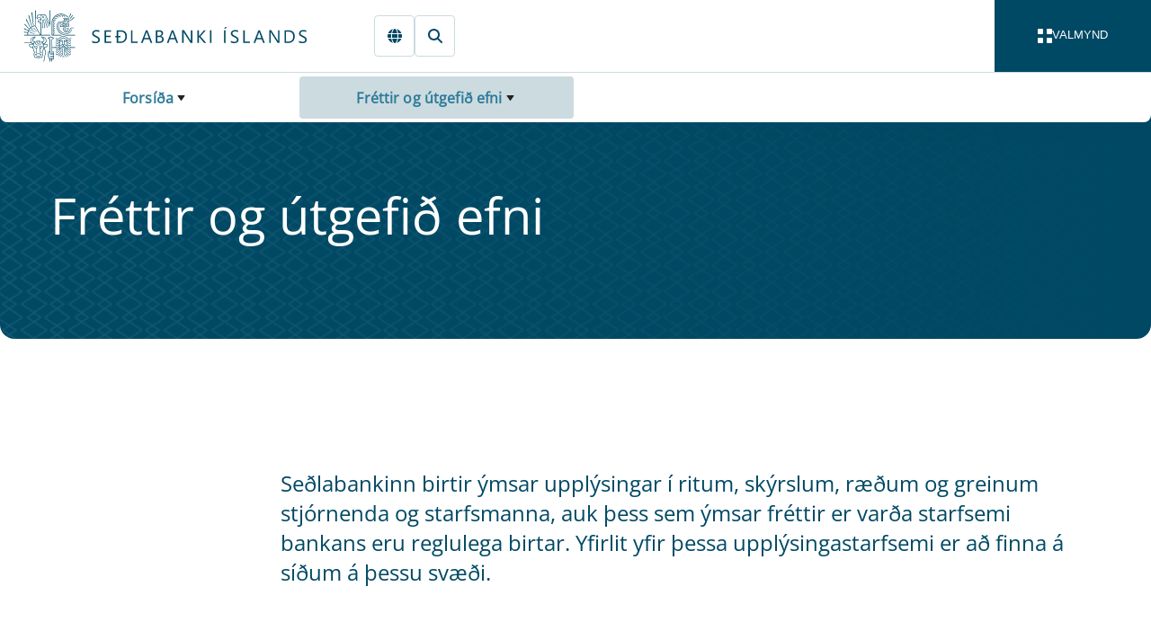

--- FILE ---
content_type: text/html; charset=utf-8
request_url: https://sedlabanki.is/frettir-og-utgefid-efni/?slug=2013%2F01
body_size: 26194
content:

<!DOCTYPE html>
<html lang="is">
<head>
	<base href="/" />	
	<link as="script" crossorigin="anonymous" href="/_content/Veva.Modules.StandardViewComponents/index.js?v=7.25.1203.531" rel="modulepreload"></link>

	<link as="style" href="/_content/Veva.Modules.StandardViewComponents/style.css?v=7.25.1203.531" media="screen" rel="preload" type="text/css"></link>
<link as="style" href="/SedlabankiVeva.Application.styles.css?v=2025.12.03.0921" media="screen" rel="preload" type="text/css"></link>
<link as="style" href="/_content/SedlabankiVeva.Theme/css/theme-bundle.css?v=2025.12.03.0921" media="screen" rel="preload" type="text/css"></link>
<link href="/_content/Veva.Modules.StandardViewComponents/style.css?v=7.25.1203.531" media="screen" rel="stylesheet" type="text/css"></link>
<link href="/SedlabankiVeva.Application.styles.css?v=2025.12.03.0921" media="screen" rel="stylesheet" type="text/css"></link>
<link href="/_content/SedlabankiVeva.Theme/css/theme-bundle.css?v=2025.12.03.0921" media="screen" rel="stylesheet" type="text/css"></link>
<link crossorigin="anonymous" href="https://fonts.gstatic.com" media="screen" rel="preconnect" type="text/css"></link>
<link as="font" crossorigin="anonymous" href="https://fonts.gstatic.com/s/opensans/v40/memSYaGs126MiZpBA-UvWbX2vVnXBbObj2OVZyOOSr4dVJWUgsjZ0B4vaVIGxA.woff2" media="screen" rel="preload" type="font/woff2"></link>
<link as="font" crossorigin="anonymous" href="https://fonts.gstatic.com/s/opensans/v40/memSYaGs126MiZpBA-UvWbX2vVnXBbObj2OVZyOOSr4dVJWUgsjZ0B4gaVI.woff2" media="screen" rel="preload" type="font/woff2"></link>

	<link href="/library/?itemid=553bdb91-3f4e-4de4-80b2-81cafbdef9ed" rel="icon" />

	<link href="https://sedlabanki.is/frettir-og-utgefid-efni/" rel="canonical" />

     
	<!--Blazor:{"type":"server","prerenderId":"e28818054f5a458b8effada1e50b84d6","key":{"locationHash":"77D12F14A8105320B1AAED6AE7E689DA0EC4483270A645E84079EAA0FFDF550D:0","formattedComponentKey":""},"sequence":0,"descriptor":"CfDJ8MusStMeX3VPs9PRUGt4po36io/u3opDQgV3Cx31v90oWE7LPUstUKphuaHuKOiE0UQzdf8b5FP0Rwzl5LBdea2C1oQmQfswwyxf5vk1ILFCDj6jZUkH5YzX1ez3c8Yv3mA3g3Wi4eeIvUGkcuuRhaI7hj2JRlFhC4BSwDMokRkyuW3dkA/4mgQpt9ubdB3cz7lh8u3t7s0AXidqxduo8/eQN11i/jgYPkB12ll8e1Ka0p3BlDnI/5CLxXB59dfmHmwrogDk37uV6D0f9Ia8xbrBdja15C1jqUInto7UldV8paneE4hZHz6DjjKpoGe1XCDnFeAJjGhfnhyt3BKyUIrst/SgU0GDkk\u002B3WDxLfuJnw8PQbjlYPBryzjZ2JIzeyfsm\u002BLoNCgniVj9FMeOLu/ghMTiCMyIjKjjkPF\u002BzhHwqJ2LXTdbn2ib51Hsxek3Qik2MhByYOh6cqh0kxwWto3Obudlk8w/9KFTDxbhjLvfyOFKrC0s7npm7M5NffqXjOQ6etRQmuaHXD5hT6mNnaK/t/vQSUwa2T6\u002B1eO0xZeDfVX3TlJYYZbPCEo0Ik2YGAJNdS8ECfY1k99MnnHQ2mrE="}--><title>Se&#xF0;labanki &#xCD;slands | Fr&#xE9;ttir og &#xFA;tgefi&#xF0; efni</title><meta name="PageId" value="1c28de69-9927-4ed0-b4c8-bd585f9606fa" /><meta name="description" content="Se&#xF0;labankinn birtir &#xFD;msar uppl&#xFD;singar &#xED; ritum, sk&#xFD;rslum, r&#xE6;&#xF0;um og greinum starfsmanna. Auk &#xFE;ess eru &#xFD;msar fr&#xE9;ttir er var&#xF0;a starfsemi bankans birtar." /><meta name="viewport" content="width=device-width, initial-scale=1.0" /><meta name="editingPage" content="http://sedlabanki.is:80/?pageid=1c28de69-9927-4ed0-b4c8-bd585f9606fa&amp;veva=&amp;slug=2013%2F01" /><meta property="og:image" content="https://sedlabanki.is/library?itemid=d7311c14-f513-417b-b5d1-152a17885fe8" /><meta property="og:description" content="Se&#xF0;labankinn birtir &#xFD;msar uppl&#xFD;singar &#xED; ritum, sk&#xFD;rslum, r&#xE6;&#xF0;um og greinum starfsmanna. Auk &#xFE;ess eru &#xFD;msar fr&#xE9;ttir er var&#xF0;a starfsemi bankans birtar." /><!--Blazor:{"prerenderId":"e28818054f5a458b8effada1e50b84d6"}-->
</head>
<body>
    <a href="#main" class="sr-only" b-v4gab5m52l>Fara beint &#xED; Meginm&#xE1;l</a><div class="layout-container theme-primary" id="page-container" b-v4gab5m52l><header class="" b-v4gab5m52l><div class="page-header page-header--overlap-bottom-small page-header--thousand-pattern" b-lqjk399mka><div class="page-header-main" b-lqjk399mka><div class="page-header-navigation" b-lqjk399mka><input type="checkbox" id="navbar-drawer-control" class="navbar-drawer-control" b-1jldf55d2l />
<div class="nav" b-1jldf55d2l><div class="navbar-container" b-1jldf55d2l><div class="navbar" b-1jldf55d2l><div class="navbar-brand" b-1jldf55d2l><a href="/" title="Fors&#xED;&#xF0;a" class="navbar-home" b-1jldf55d2l><i class="navbar-icon" b-1jldf55d2l></i></a></div>
			<div class="navbar-actions" b-1jldf55d2l><inline-popup delay="1000" b-prnukafhw9><a href="" target="" title="Innskr&#xE1;ning" aria-label="Innskr&#xE1;ning" class="btn btn--secondary btn--secondary-stroke link-only-icon active" aria-current="page"><svg style="width:1.0em;fill:#004964;" class="fa-svg-icon" xmlns="http://www.w3.org/2000/svg" viewBox="0 0 448 512"><path d="M224 64c-44.2 0-80 35.8-80 80v48H384c35.3 0 64 28.7 64 64V448c0 35.3-28.7 64-64 64H64c-35.3 0-64-28.7-64-64V256c0-35.3 28.7-64 64-64H80V144C80 64.5 144.5 0 224 0c57.5 0 107 33.7 130.1 82.3c7.6 16 .8 35.1-15.2 42.6s-35.1 .8-42.6-15.2C283.4 82.6 255.9 64 224 64zm32 320c17.7 0 32-14.3 32-32s-14.3-32-32-32H192c-17.7 0-32 14.3-32 32s14.3 32 32 32h64z"/></svg></a>
	<div slot="popup-content" b-prnukafhw9><a href="https://gagnaskil.sedlabanki.is/" target="_blank" class="btn btn--tertiary ">Gagnaskilakerfi</a><a href="https://thjonustugatt.sedlabanki.is/" target="_blank" class="btn btn--tertiary ">Þjónustugátt</a><a href="https://skjalagatt.sedlabanki.is/" target="_blank" class="btn btn--tertiary ">Skjalagátt</a></div></inline-popup><a href="https://cb.is/news-and-publications/" target="" title="English" aria-label="English" class="btn btn--secondary btn--secondary-stroke link-only-icon "><svg style="width:1.0em;fill:#004964;" class="fa-svg-icon" xmlns="http://www.w3.org/2000/svg" viewBox="0 0 512 512"><path d="M352 256c0 22.2-1.2 43.6-3.3 64H163.3c-2.2-20.4-3.3-41.8-3.3-64s1.2-43.6 3.3-64H348.7c2.2 20.4 3.3 41.8 3.3 64zm28.8-64H503.9c5.3 20.5 8.1 41.9 8.1 64s-2.8 43.5-8.1 64H380.8c2.1-20.6 3.2-42 3.2-64s-1.1-43.4-3.2-64zm112.6-32H376.7c-10-63.9-29.8-117.4-55.3-151.6c78.3 20.7 142 77.5 171.9 151.6zm-149.1 0H167.7c6.1-36.4 15.5-68.6 27-94.7c10.5-23.6 22.2-40.7 33.5-51.5C239.4 3.2 248.7 0 256 0s16.6 3.2 27.8 13.8c11.3 10.8 23 27.9 33.5 51.5c11.6 26 20.9 58.2 27 94.7zm-209 0H18.6C48.6 85.9 112.2 29.1 190.6 8.4C165.1 42.6 145.3 96.1 135.3 160zM8.1 192H131.2c-2.1 20.6-3.2 42-3.2 64s1.1 43.4 3.2 64H8.1C2.8 299.5 0 278.1 0 256s2.8-43.5 8.1-64zM194.7 446.6c-11.6-26-20.9-58.2-27-94.6H344.3c-6.1 36.4-15.5 68.6-27 94.6c-10.5 23.6-22.2 40.7-33.5 51.5C272.6 508.8 263.3 512 256 512s-16.6-3.2-27.8-13.8c-11.3-10.8-23-27.9-33.5-51.5zM135.3 352c10 63.9 29.8 117.4 55.3 151.6C112.2 482.9 48.6 426.1 18.6 352H135.3zm358.1 0c-30 74.1-93.6 130.9-171.9 151.6c25.5-34.2 45.2-87.7 55.3-151.6H493.4z"/></svg></a><a href="/leit/almenn-leit/" target="" title="Leit" aria-label="Leit" class="btn btn--secondary btn--secondary-stroke link-only-icon "><svg style="width:1.0em;fill:#004964;" class="fa-svg-icon" xmlns="http://www.w3.org/2000/svg" viewBox="0 0 512 512"><path d="M416 208c0 45.9-14.9 88.3-40 122.7L502.6 457.4c12.5 12.5 12.5 32.8 0 45.3s-32.8 12.5-45.3 0L330.7 376c-34.4 25.2-76.8 40-122.7 40C93.1 416 0 322.9 0 208S93.1 0 208 0S416 93.1 416 208zM208 352a144 144 0 1 0 0-288 144 144 0 1 0 0 288z"/></svg></a></div>
			<button aria-label="opna valmynd" class="navbar-drawer-toggle" role="navigation" b-1jldf55d2l><label for="navbar-drawer-control" b-1jldf55d2l><div class="navbar-toggle-button" b-rvtiiwp7ud><div class="navbar-toggle-icon" b-rvtiiwp7ud><div b-rvtiiwp7ud></div>
		<div b-rvtiiwp7ud></div>
		<div b-rvtiiwp7ud></div>
		<div b-rvtiiwp7ud></div></div>

	<div class="navbar-toggle-labels" b-rvtiiwp7ud><div class="navbar-toggle-open-label" b-rvtiiwp7ud>Valmynd</div>
		<div class="navbar-toggle-close-label" b-rvtiiwp7ud>Loka</div></div></div></label></button></div>

		<div class="navbar-breadcrumbs" b-1jldf55d2l><input type="checkbox" class="bread-crumbs-dropdown-control" id="bread-crumbs-dropdown-control" b-m2y1mv29eo>
<nav class="bread-crumbs" role="navigation" aria-label="Breadcrumb Navigation" b-m2y1mv29eo><div class="bread-crumbs-level  bread-crumbs-level--children" b-qsa93g7bah><label class="bread-crumbs-page" for="bread-crumbs-dropdown-control" b-qsa93g7bah><a href="/" b-qsa93g7bah>Fors&#xED;&#xF0;a</a></label>

	<ol class="bread-crumbs-siblings" b-qsa93g7bah><li class="bread-crumbs-sibling  bread-crumbs-sibling--children" b-qsa93g7bah><a href="/peningastefna/" class="bread-crumbs-link" b-qsa93g7bah>Peningastefna</a></li><li class="bread-crumbs-sibling  bread-crumbs-sibling--children" b-qsa93g7bah><a href="/fjarmalastodugleiki/" class="bread-crumbs-link" b-qsa93g7bah>Fj&#xE1;rm&#xE1;last&#xF6;&#xF0;ugleiki</a></li><li class="bread-crumbs-sibling  bread-crumbs-sibling--children" b-qsa93g7bah><a href="/fjarmalaeftirlit/" class="bread-crumbs-link" b-qsa93g7bah>Fj&#xE1;rm&#xE1;laeftirlit</a></li><li class="bread-crumbs-sibling  bread-crumbs-sibling--children" b-qsa93g7bah><a href="/um-sedlabankann/" class="bread-crumbs-link" b-qsa93g7bah>Um Se&#xF0;labankann</a></li><li class="bread-crumbs-sibling  bread-crumbs-sibling--children" b-qsa93g7bah><a href="/greidslumidlun/" class="bread-crumbs-link" b-qsa93g7bah>Grei&#xF0;slumi&#xF0;lun&#x9;&#x9;</a></li><li class="bread-crumbs-sibling  bread-crumbs-sibling--children" b-qsa93g7bah><a href="/leyfisveitingar/" class="bread-crumbs-link" b-qsa93g7bah>Leyfisveitingar&#x9;&#x9;&#x9;</a></li><li class="bread-crumbs-sibling bread-crumbs-sibling--selected bread-crumbs-sibling--children" b-qsa93g7bah><a href="/frettir-og-utgefid-efni/" class="bread-crumbs-link" b-qsa93g7bah>Fr&#xE9;ttir og &#xFA;tgefi&#xF0; efni</a></li><li class="bread-crumbs-sibling  bread-crumbs-sibling--children" b-qsa93g7bah><a href="/gagnatorg/" class="bread-crumbs-link" b-qsa93g7bah>Gagnatorg&#x9;&#x9;&#x9;</a></li><li class="bread-crumbs-sibling  bread-crumbs-sibling--children" b-qsa93g7bah><a href="/neytendur/" class="bread-crumbs-link" b-qsa93g7bah>Neytendur&#x9;&#x9;&#x9;</a></li><li class="bread-crumbs-sibling  bread-crumbs-sibling--children" b-qsa93g7bah><a href="/log-og-reglur/" class="bread-crumbs-link" b-qsa93g7bah>L&#xF6;g og reglur</a></li><li class="bread-crumbs-sibling  bread-crumbs-sibling--children" b-qsa93g7bah><a href="/thjonustuvefur/" class="bread-crumbs-link" b-qsa93g7bah>&#xDE;j&#xF3;nustuvefur&#x9;&#x9;&#x9;</a></li><li class="bread-crumbs-sibling  bread-crumbs-sibling--children" b-qsa93g7bah><a href="/thekkingarbanki/" class="bread-crumbs-link" b-qsa93g7bah>&#xDE;ekkingarbanki&#x9;</a></li><li class="bread-crumbs-sibling  bread-crumbs-sibling--children" b-qsa93g7bah><a href="/markadsvidskipti/" class="bread-crumbs-link" b-qsa93g7bah>Marka&#xF0;svi&#xF0;skipti</a></li></ol></div><div class="bread-crumbs-level bread-crumbs-level--selected bread-crumbs-level--children" b-qsa93g7bah><label class="bread-crumbs-page" for="bread-crumbs-dropdown-control" b-qsa93g7bah><a href="/frettir-og-utgefid-efni/" b-qsa93g7bah>Fr&#xE9;ttir og &#xFA;tgefi&#xF0; efni</a></label>

	<ol class="bread-crumbs-siblings" b-qsa93g7bah><li class="bread-crumbs-parent" b-qsa93g7bah><a href="/" class="bread-crumbs-link" b-qsa93g7bah>Fors&#xED;&#xF0;a</a></li><li class="bread-crumbs-sibling  " b-qsa93g7bah><a href="/frettir-og-utgefid-efni/frettir-og-tilkynningar/" class="bread-crumbs-link" b-qsa93g7bah>Fr&#xE9;ttir og tilkynningar</a></li><li class="bread-crumbs-sibling  bread-crumbs-sibling--children" b-qsa93g7bah><a href="/frettir-og-utgefid-efni/rit-og-skyrslur/" class="bread-crumbs-link" b-qsa93g7bah>Rit og sk&#xFD;rslur</a></li><li class="bread-crumbs-sibling  bread-crumbs-sibling--children" b-qsa93g7bah><a href="/frettir-og-utgefid-efni/kynningar-og-erindi/" class="bread-crumbs-link" b-qsa93g7bah>Kynningar og erindi</a></li><li class="bread-crumbs-sibling  " b-qsa93g7bah><a href="/frettir-og-utgefid-efni/kalkofninn/" class="bread-crumbs-link" b-qsa93g7bah>Kalkofninn</a></li><li class="bread-crumbs-sibling  " b-qsa93g7bah><a href="/frettir-og-utgefid-efni/vidburdir/" class="bread-crumbs-link" b-qsa93g7bah>Vi&#xF0;bur&#xF0;ir</a></li><li class="bread-crumbs-sibling  " b-qsa93g7bah><a href="/frettir-og-utgefid-efni/umsagnir-sedlabankans/" class="bread-crumbs-link" b-qsa93g7bah>Umsagnir Se&#xF0;labankans</a></li><li class="bread-crumbs-sibling  " b-qsa93g7bah><a href="/frettir-og-utgefid-efni/fyrir-fjolmidla/" class="bread-crumbs-link" b-qsa93g7bah>Fyrir fj&#xF6;lmi&#xF0;la</a></li></ol></div></nav></div></div>
		<div class="navbar-drawer" b-1jldf55d2l><div class="navbar-drawer-content" b-1jldf55d2l><div id="main-menu" class="main-menu" b-5pv8j7hhqt><div class="main-menu-toolbar" id="main-menu-toolbar" b-5pv8j7hhqt><div b-5pv8j7hhqt><button class="btn btn--icon-right main-menu-mode-label active" b-5pv8j7hhqt><div class="icon" style="--size:1em" b-2dcdmav5ep><svg class="default-icon" b-2dcdmav5ep><use href="/_content/SedlabankiVeva.Theme/icons/icons.svg#TableCellsLarge" b-2dcdmav5ep></use></svg>
	<svg class="toggled-icon" b-2dcdmav5ep><use href="/_content/SedlabankiVeva.Theme/icons/icons.svg#None" b-2dcdmav5ep></use></svg></div>Allir flokkar</button>
			<button class="btn btn--icon-right main-menu-mode-label " b-5pv8j7hhqt><div class="icon" style="--size:1em" b-2dcdmav5ep><svg class="default-icon" b-2dcdmav5ep><use href="/_content/SedlabankiVeva.Theme/icons/icons.svg#ArrowDownZa" b-2dcdmav5ep></use></svg>
	<svg class="toggled-icon" b-2dcdmav5ep><use href="/_content/SedlabankiVeva.Theme/icons/icons.svg#None" b-2dcdmav5ep></use></svg></div>Stafr&#xF3;fsr&#xF6;&#xF0;</button></div>
		<div b-5pv8j7hhqt><button class="btn btn--primary-white btn--borderless btn--icon-right main-menu-expand-all" onclick="expandAll(&#x27;main-menu&#x27;)" b-5pv8j7hhqt><div class="icon" style="--size:1em" b-2dcdmav5ep><svg class="default-icon" b-2dcdmav5ep><use href="/_content/SedlabankiVeva.Theme/icons/icons.svg#Eye" b-2dcdmav5ep></use></svg>
	<svg class="toggled-icon" b-2dcdmav5ep><use href="/_content/SedlabankiVeva.Theme/icons/icons.svg#None" b-2dcdmav5ep></use></svg></div>S&#xFD;na allt</button>
			<button class="btn btn--primary-white btn--borderless btn--icon-right main-menu-collapse-all" onclick="collapseAll(&#x27;main-menu&#x27;)" b-5pv8j7hhqt><div class="icon" style="--size:1em" b-2dcdmav5ep><svg class="default-icon" b-2dcdmav5ep><use href="/_content/SedlabankiVeva.Theme/icons/icons.svg#Eye" b-2dcdmav5ep></use></svg>
	<svg class="toggled-icon" b-2dcdmav5ep><use href="/_content/SedlabankiVeva.Theme/icons/icons.svg#None" b-2dcdmav5ep></use></svg></div>Loka &#xF6;llum</button></div></div>

	<div class="main-menu-cards" b-5pv8j7hhqt><div class="expandable-card" style="--panel-primary-color:#F2F6F7;--panel-secondary-color:#F8F7F4;--panel-border-color:transparent;--panel-primary-text-color:#002D3D;--panel-secondary-text-color:white;--panel-icon-background-color:#005CA8;--panel-title-background-color:#F2F6F7;--panel-title-text-color:#002D3D;--panel-icon-color:#F2F6F7;" b-mcgfbi2dn1><input type="checkbox" class="collapse-panel-control" id="collapse-panel-control-0bf24b1a-40c9-4738-818a-8b5dbfe5b99c" b-vtx6cdysuu />
<div class="collapse-panel collapse-panel--label-full-height collapse-panel--colored" id="peningastefna" b-vtx6cdysuu><div class="collapse-panel-title" b-vtx6cdysuu><div class="collapse-panel-label" b-vtx6cdysuu><a href="/peningastefna/">Peningastefna</a></div>
				<label tabindex="0" onkeypress="(event.key === &#x27;Enter&#x27;)&amp;&amp;this.click()" aria-label="Opna " for="collapse-panel-control-0bf24b1a-40c9-4738-818a-8b5dbfe5b99c" class="collapse-panel-icon" b-vtx6cdysuu><div class="icon" style="--size:1em" b-2dcdmav5ep><svg class="default-icon" b-2dcdmav5ep><use href="/_content/SedlabankiVeva.Theme/icons/icons.svg#ChevronDown" b-2dcdmav5ep></use></svg>
	<svg class="toggled-icon" b-2dcdmav5ep><use href="/_content/SedlabankiVeva.Theme/icons/icons.svg#ChevronUp" b-2dcdmav5ep></use></svg></div><span class="sr-only" b-vtx6cdysuu>Expand</span></label></div><div class="collapse-panel-content-container" b-vtx6cdysuu><div class="collapse-panel-content" b-vtx6cdysuu><div class="collapse-panel-content-inner" b-vtx6cdysuu><ul class="menu-menu-items" b-5pv8j7hhqt><li class="menu-menu-item" b-5pv8j7hhqt><a href="/peningastefna/peningastefnunefnd/" b-5pv8j7hhqt>Peningastefnunefnd</a></li><li class="menu-menu-item" b-5pv8j7hhqt><a href="/peningastefna/verdbolgumarkmid/" b-5pv8j7hhqt>Ver&#xF0;b&#xF3;lgumarkmi&#xF0;</a></li><li class="menu-menu-item" b-5pv8j7hhqt><a href="/peningastefna/kannanir/" b-5pv8j7hhqt>Kannanir</a></li><li class="menu-menu-item" b-5pv8j7hhqt><a href="/peningastefna/verdbolguvaentingar-a-mismunandi-maelikvarda/" b-5pv8j7hhqt>Ver&#xF0;b&#xF3;lguv&#xE6;ntingar &#xE1; mismunandi m&#xE6;likvar&#xF0;a</a></li><li class="menu-menu-item" b-5pv8j7hhqt><a href="/peningastefna/efnahagsspa/" b-5pv8j7hhqt>Efnahagssp&#xE1;</a></li></ul></div></div></div></div></div><div class="expandable-card" style="--panel-primary-color:#F2F6F7;--panel-secondary-color:#F8F7F4;--panel-border-color:transparent;--panel-primary-text-color:#002D3D;--panel-secondary-text-color:white;--panel-icon-background-color:#C74E1A;--panel-title-background-color:#F2F6F7;--panel-title-text-color:#002D3D;--panel-icon-color:#F2F6F7;" b-mcgfbi2dn1><input type="checkbox" class="collapse-panel-control" id="collapse-panel-control-51729d50-7cc1-4a33-99c7-eb416d814dde" b-vtx6cdysuu />
<div class="collapse-panel collapse-panel--label-full-height collapse-panel--colored" id="fjarmalastodugleiki" b-vtx6cdysuu><div class="collapse-panel-title" b-vtx6cdysuu><div class="collapse-panel-label" b-vtx6cdysuu><a href="/fjarmalastodugleiki/">Fjármálastöðugleiki</a></div>
				<label tabindex="0" onkeypress="(event.key === &#x27;Enter&#x27;)&amp;&amp;this.click()" aria-label="Opna " for="collapse-panel-control-51729d50-7cc1-4a33-99c7-eb416d814dde" class="collapse-panel-icon" b-vtx6cdysuu><div class="icon" style="--size:1em" b-2dcdmav5ep><svg class="default-icon" b-2dcdmav5ep><use href="/_content/SedlabankiVeva.Theme/icons/icons.svg#ChevronDown" b-2dcdmav5ep></use></svg>
	<svg class="toggled-icon" b-2dcdmav5ep><use href="/_content/SedlabankiVeva.Theme/icons/icons.svg#ChevronUp" b-2dcdmav5ep></use></svg></div><span class="sr-only" b-vtx6cdysuu>Expand</span></label></div><div class="collapse-panel-content-container" b-vtx6cdysuu><div class="collapse-panel-content" b-vtx6cdysuu><div class="collapse-panel-content-inner" b-vtx6cdysuu><ul class="menu-menu-items" b-5pv8j7hhqt><li class="menu-menu-item" b-5pv8j7hhqt><a href="/fjarmalastodugleiki/fjarmalastodugleikanefnd/" b-5pv8j7hhqt>Fj&#xE1;rm&#xE1;last&#xF6;&#xF0;ugleikanefnd</a></li><li class="menu-menu-item" b-5pv8j7hhqt><a href="/fjarmalastodugleiki/thjodhagsvarud/" b-5pv8j7hhqt>&#xDE;j&#xF3;&#xF0;hagsvar&#xFA;&#xF0;</a></li><li class="menu-menu-item" b-5pv8j7hhqt><a href="/fjarmalastodugleiki/gjaldeyrismal/" b-5pv8j7hhqt>Gjaldeyrism&#xE1;l</a></li><li class="menu-menu-item" b-5pv8j7hhqt><a href="/fjarmalastodugleiki/skilavald/" b-5pv8j7hhqt>Skilavald</a></li></ul></div></div></div></div></div><div class="expandable-card" style="--panel-primary-color:#F2F6F7;--panel-secondary-color:#F8F7F4;--panel-border-color:transparent;--panel-primary-text-color:#002D3D;--panel-secondary-text-color:white;--panel-icon-background-color:#941813;--panel-title-background-color:#F2F6F7;--panel-title-text-color:#002D3D;--panel-icon-color:#F2F6F7;" b-mcgfbi2dn1><input type="checkbox" class="collapse-panel-control" id="collapse-panel-control-d6e4989c-dd5f-4277-b043-00de58f1d330" b-vtx6cdysuu />
<div class="collapse-panel collapse-panel--label-full-height collapse-panel--colored" id="fjarmalaeftirlit" b-vtx6cdysuu><div class="collapse-panel-title" b-vtx6cdysuu><div class="collapse-panel-label" b-vtx6cdysuu><a href="/fjarmalaeftirlit/">Fjármálaeftirlit</a></div>
				<label tabindex="0" onkeypress="(event.key === &#x27;Enter&#x27;)&amp;&amp;this.click()" aria-label="Opna " for="collapse-panel-control-d6e4989c-dd5f-4277-b043-00de58f1d330" class="collapse-panel-icon" b-vtx6cdysuu><div class="icon" style="--size:1em" b-2dcdmav5ep><svg class="default-icon" b-2dcdmav5ep><use href="/_content/SedlabankiVeva.Theme/icons/icons.svg#ChevronDown" b-2dcdmav5ep></use></svg>
	<svg class="toggled-icon" b-2dcdmav5ep><use href="/_content/SedlabankiVeva.Theme/icons/icons.svg#ChevronUp" b-2dcdmav5ep></use></svg></div><span class="sr-only" b-vtx6cdysuu>Expand</span></label></div><div class="collapse-panel-content-container" b-vtx6cdysuu><div class="collapse-panel-content" b-vtx6cdysuu><div class="collapse-panel-content-inner" b-vtx6cdysuu><ul class="menu-menu-items" b-5pv8j7hhqt><li class="menu-menu-item" b-5pv8j7hhqt><a href="/fjarmalaeftirlit/fjarmalaeftirlitsnefnd/" b-5pv8j7hhqt>Fj&#xE1;rm&#xE1;laeftirlitsnefnd</a></li><li class="menu-menu-item" b-5pv8j7hhqt><a href="/fjarmalaeftirlit/um-fjarmalaeftirlit/" b-5pv8j7hhqt>Um fj&#xE1;rm&#xE1;laeftirlit</a></li><li class="menu-menu-item" b-5pv8j7hhqt><a href="/fjarmalaeftirlit/eftirlitsskyld-starfsemi/" b-5pv8j7hhqt>Eftirlitsskyld starfsemi</a></li><li class="menu-menu-item" b-5pv8j7hhqt><a href="/fjarmalaeftirlit/fjarmalafyrirtaeki/" b-5pv8j7hhqt>Fj&#xE1;rm&#xE1;lafyrirt&#xE6;ki</a></li><li class="menu-menu-item" b-5pv8j7hhqt><a href="/fjarmalaeftirlit/lifeyrismarkadur/" b-5pv8j7hhqt>L&#xED;feyrismarka&#xF0;ur</a></li><li class="menu-menu-item" b-5pv8j7hhqt><a href="/fjarmalaeftirlit/vatryggingastarfsemi/" b-5pv8j7hhqt>V&#xE1;tryggingastarfsemi</a></li><li class="menu-menu-item" b-5pv8j7hhqt><a href="/fjarmalaeftirlit/verdbrefamarkadur-og-sjodir/" b-5pv8j7hhqt>Ver&#xF0;br&#xE9;famarka&#xF0;ur og sj&#xF3;&#xF0;ir</a></li><li class="menu-menu-item" b-5pv8j7hhqt><a href="/fjarmalaeftirlit/markadir-med-syndareignir-og-mica/" b-5pv8j7hhqt>Marka&#xF0;ir me&#xF0; s&#xFD;ndareignir og MiCA</a></li><li class="menu-menu-item" b-5pv8j7hhqt><a href="/fjarmalaeftirlit/eftirlit-med-peningathvaetti-og-fjarmognun-hrydjuverka/" b-5pv8j7hhqt>Eftirlit me&#xF0; a&#xF0;ger&#xF0;um gegn peninga&#xFE;v&#xE6;tti og fj&#xE1;rm&#xF6;gnun hry&#xF0;juverka</a></li><li class="menu-menu-item" b-5pv8j7hhqt><a href="/fjarmalaeftirlit/stafraenn-vidnamsthrottur-a-fjarmalamarkadi-dora/" b-5pv8j7hhqt>Stafr&#xE6;nn vi&#xF0;n&#xE1;ms&#xFE;r&#xF3;ttur &#xE1; fj&#xE1;rm&#xE1;lamarka&#xF0;i (DORA)</a></li><li class="menu-menu-item" b-5pv8j7hhqt><a href="/fjarmalaeftirlit/adrir-markadir/" b-5pv8j7hhqt>A&#xF0;rir marka&#xF0;ir</a></li></ul></div></div></div></div></div><div class="expandable-card" style="--panel-primary-color:#F2F6F7;--panel-secondary-color:#F8F7F4;--panel-border-color:transparent;--panel-primary-text-color:#002D3D;--panel-secondary-text-color:white;--panel-icon-background-color:#004964;--panel-title-background-color:#F2F6F7;--panel-title-text-color:#002D3D;--panel-icon-color:#F2F6F7;" b-mcgfbi2dn1><input type="checkbox" class="collapse-panel-control" id="collapse-panel-control-1748b06a-d761-4b46-bdfc-164da3f784dc" b-vtx6cdysuu />
<div class="collapse-panel collapse-panel--label-full-height collapse-panel--colored" id="um-sedlabankann" b-vtx6cdysuu><div class="collapse-panel-title" b-vtx6cdysuu><div class="collapse-panel-label" b-vtx6cdysuu><a href="/um-sedlabankann/">Um Seðlabankann</a></div>
				<label tabindex="0" onkeypress="(event.key === &#x27;Enter&#x27;)&amp;&amp;this.click()" aria-label="Opna " for="collapse-panel-control-1748b06a-d761-4b46-bdfc-164da3f784dc" class="collapse-panel-icon" b-vtx6cdysuu><div class="icon" style="--size:1em" b-2dcdmav5ep><svg class="default-icon" b-2dcdmav5ep><use href="/_content/SedlabankiVeva.Theme/icons/icons.svg#ChevronDown" b-2dcdmav5ep></use></svg>
	<svg class="toggled-icon" b-2dcdmav5ep><use href="/_content/SedlabankiVeva.Theme/icons/icons.svg#ChevronUp" b-2dcdmav5ep></use></svg></div><span class="sr-only" b-vtx6cdysuu>Expand</span></label></div><div class="collapse-panel-content-container" b-vtx6cdysuu><div class="collapse-panel-content" b-vtx6cdysuu><div class="collapse-panel-content-inner" b-vtx6cdysuu><ul class="menu-menu-items" b-5pv8j7hhqt><li class="menu-menu-item" b-5pv8j7hhqt><a href="/um-sedlabankann/stjornarhaettir/" b-5pv8j7hhqt>Stj&#xF3;rnarh&#xE6;ttir</a></li><li class="menu-menu-item" b-5pv8j7hhqt><a href="/um-sedlabankann/althjodlegt-samstarf/" b-5pv8j7hhqt>Al&#xFE;j&#xF3;&#xF0;legt samstarf</a></li><li class="menu-menu-item" b-5pv8j7hhqt><a href="/um-sedlabankann/vinnustadurinn/" b-5pv8j7hhqt>Vinnusta&#xF0;urinn</a></li><li class="menu-menu-item" b-5pv8j7hhqt><a href="/um-sedlabankann/gjaldskra/" b-5pv8j7hhqt>Gjaldskr&#xE1;</a></li><li class="menu-menu-item" b-5pv8j7hhqt><a href="/um-sedlabankann/menningarstyrkur/" b-5pv8j7hhqt>Menningarstyrkur</a></li><li class="menu-menu-item" b-5pv8j7hhqt><a href="/um-sedlabankann/lanamal-rikisins/" b-5pv8j7hhqt>L&#xE1;nam&#xE1;l r&#xED;kisins</a></li></ul></div></div></div></div></div><div class="expandable-card" style="--panel-primary-color:#F2F6F7;--panel-secondary-color:#F8F7F4;--panel-border-color:transparent;--panel-primary-text-color:#002D3D;--panel-secondary-text-color:white;--panel-icon-background-color:#C74E1A;--panel-title-background-color:#F2F6F7;--panel-title-text-color:#002D3D;--panel-icon-color:#F2F6F7;" b-mcgfbi2dn1><input type="checkbox" class="collapse-panel-control" id="collapse-panel-control-41af3aaf-83d0-4520-a3bc-905fffeb8d77" b-vtx6cdysuu />
<div class="collapse-panel collapse-panel--label-full-height collapse-panel--colored" id="greidslumidlun" b-vtx6cdysuu><div class="collapse-panel-title" b-vtx6cdysuu><div class="collapse-panel-label" b-vtx6cdysuu><a href="/greidslumidlun/">Greiðslumiðlun</a></div>
				<label tabindex="0" onkeypress="(event.key === &#x27;Enter&#x27;)&amp;&amp;this.click()" aria-label="Opna " for="collapse-panel-control-41af3aaf-83d0-4520-a3bc-905fffeb8d77" class="collapse-panel-icon" b-vtx6cdysuu><div class="icon" style="--size:1em" b-2dcdmav5ep><svg class="default-icon" b-2dcdmav5ep><use href="/_content/SedlabankiVeva.Theme/icons/icons.svg#ChevronDown" b-2dcdmav5ep></use></svg>
	<svg class="toggled-icon" b-2dcdmav5ep><use href="/_content/SedlabankiVeva.Theme/icons/icons.svg#ChevronUp" b-2dcdmav5ep></use></svg></div><span class="sr-only" b-vtx6cdysuu>Expand</span></label></div><div class="collapse-panel-content-container" b-vtx6cdysuu><div class="collapse-panel-content" b-vtx6cdysuu><div class="collapse-panel-content-inner" b-vtx6cdysuu><ul class="menu-menu-items" b-5pv8j7hhqt><li class="menu-menu-item" b-5pv8j7hhqt><a href="/greidslumidlun/yfirsyn-fjarmalainnvida/" b-5pv8j7hhqt>Yfirs&#xFD;n fj&#xE1;rm&#xE1;lainnvi&#xF0;a</a></li><li class="menu-menu-item" b-5pv8j7hhqt><a href="/greidslumidlun/rekstrar-og-netoryggismal/" b-5pv8j7hhqt>Rekstrar- og net&#xF6;ryggism&#xE1;l</a></li><li class="menu-menu-item" b-5pv8j7hhqt><a href="/greidslumidlun/millibankagreidslukerfi/" b-5pv8j7hhqt>Millibankagrei&#xF0;slukerfi</a></li><li class="menu-menu-item" b-5pv8j7hhqt><a href="/greidslumidlun/samstarfsvettvangar-i-greidslumidlun/" b-5pv8j7hhqt>Samstarfsvettvangar &#xED; grei&#xF0;slumi&#xF0;lun</a></li><li class="menu-menu-item" b-5pv8j7hhqt><a href="/greidslumidlun/sedlar-og-mynt/" b-5pv8j7hhqt>Se&#xF0;lar og mynt</a></li><li class="menu-menu-item" b-5pv8j7hhqt><a href="/greidslumidlun/umfang-svika-i-greidsluthjonustu/" b-5pv8j7hhqt>Umfang svika &#xED; grei&#xF0;slu&#xFE;j&#xF3;nustu</a></li></ul></div></div></div></div></div><div class="expandable-card" style="--panel-primary-color:#F2F6F7;--panel-secondary-color:#F8F7F4;--panel-border-color:transparent;--panel-primary-text-color:#002D3D;--panel-secondary-text-color:white;--panel-icon-background-color:#941813;--panel-title-background-color:#F2F6F7;--panel-title-text-color:#002D3D;--panel-icon-color:#F2F6F7;" b-mcgfbi2dn1><input type="checkbox" class="collapse-panel-control" id="collapse-panel-control-a38d55bf-f36e-45c2-ac1a-c2ab8f045a6c" b-vtx6cdysuu />
<div class="collapse-panel collapse-panel--label-full-height collapse-panel--colored" id="leyfisveitingar" b-vtx6cdysuu><div class="collapse-panel-title" b-vtx6cdysuu><div class="collapse-panel-label" b-vtx6cdysuu><a href="/leyfisveitingar/">Leyfisveitingar</a></div>
				<label tabindex="0" onkeypress="(event.key === &#x27;Enter&#x27;)&amp;&amp;this.click()" aria-label="Opna " for="collapse-panel-control-a38d55bf-f36e-45c2-ac1a-c2ab8f045a6c" class="collapse-panel-icon" b-vtx6cdysuu><div class="icon" style="--size:1em" b-2dcdmav5ep><svg class="default-icon" b-2dcdmav5ep><use href="/_content/SedlabankiVeva.Theme/icons/icons.svg#ChevronDown" b-2dcdmav5ep></use></svg>
	<svg class="toggled-icon" b-2dcdmav5ep><use href="/_content/SedlabankiVeva.Theme/icons/icons.svg#ChevronUp" b-2dcdmav5ep></use></svg></div><span class="sr-only" b-vtx6cdysuu>Expand</span></label></div><div class="collapse-panel-content-container" b-vtx6cdysuu><div class="collapse-panel-content" b-vtx6cdysuu><div class="collapse-panel-content-inner" b-vtx6cdysuu><ul class="menu-menu-items" b-5pv8j7hhqt><li class="menu-menu-item" b-5pv8j7hhqt><a href="/leyfisveitingar/starfsleyfi-og-skraningar/" b-5pv8j7hhqt>Starfsleyfi og skr&#xE1;ningar</a></li><li class="menu-menu-item" b-5pv8j7hhqt><a href="/leyfisveitingar/mat-a-haefi/" b-5pv8j7hhqt>Mat &#xE1; h&#xE6;fi</a></li><li class="menu-menu-item" b-5pv8j7hhqt><a href="/leyfisveitingar/virkur-eignarhlutur/" b-5pv8j7hhqt>Virkur eignarhlutur</a></li><li class="menu-menu-item" b-5pv8j7hhqt><a href="/leyfisveitingar/utvistun/" b-5pv8j7hhqt>&#xDA;tvistun</a></li><li class="menu-menu-item" b-5pv8j7hhqt><a href="/leyfisveitingar/skyjathjonusta/" b-5pv8j7hhqt>Sk&#xFD;ja&#xFE;j&#xF3;nusta</a></li></ul></div></div></div></div></div><div class="expandable-card" style="--panel-primary-color:#F2F6F7;--panel-secondary-color:#F8F7F4;--panel-border-color:transparent;--panel-primary-text-color:#002D3D;--panel-secondary-text-color:white;--panel-icon-background-color:#004964;--panel-title-background-color:#F2F6F7;--panel-title-text-color:#002D3D;--panel-icon-color:#F2F6F7;" b-mcgfbi2dn1><input type="checkbox" class="collapse-panel-control" id="collapse-panel-control-9e81ed65-97f7-4e97-ad05-356d2c396ce3" b-vtx6cdysuu />
<div class="collapse-panel collapse-panel--label-full-height collapse-panel--colored" id="frettir-og-utgefid-efni" b-vtx6cdysuu><div class="collapse-panel-title" b-vtx6cdysuu><div class="collapse-panel-label" b-vtx6cdysuu><a href="/frettir-og-utgefid-efni/">Fréttir og útgefið efni</a></div>
				<label tabindex="0" onkeypress="(event.key === &#x27;Enter&#x27;)&amp;&amp;this.click()" aria-label="Opna " for="collapse-panel-control-9e81ed65-97f7-4e97-ad05-356d2c396ce3" class="collapse-panel-icon" b-vtx6cdysuu><div class="icon" style="--size:1em" b-2dcdmav5ep><svg class="default-icon" b-2dcdmav5ep><use href="/_content/SedlabankiVeva.Theme/icons/icons.svg#ChevronDown" b-2dcdmav5ep></use></svg>
	<svg class="toggled-icon" b-2dcdmav5ep><use href="/_content/SedlabankiVeva.Theme/icons/icons.svg#ChevronUp" b-2dcdmav5ep></use></svg></div><span class="sr-only" b-vtx6cdysuu>Expand</span></label></div><div class="collapse-panel-content-container" b-vtx6cdysuu><div class="collapse-panel-content" b-vtx6cdysuu><div class="collapse-panel-content-inner" b-vtx6cdysuu><ul class="menu-menu-items" b-5pv8j7hhqt><li class="menu-menu-item" b-5pv8j7hhqt><a href="/frettir-og-utgefid-efni/frettir-og-tilkynningar/" b-5pv8j7hhqt>Fr&#xE9;ttir og tilkynningar</a></li><li class="menu-menu-item" b-5pv8j7hhqt><a href="/frettir-og-utgefid-efni/rit-og-skyrslur/" b-5pv8j7hhqt>Rit og sk&#xFD;rslur</a></li><li class="menu-menu-item" b-5pv8j7hhqt><a href="/frettir-og-utgefid-efni/kynningar-og-erindi/" b-5pv8j7hhqt>Kynningar og erindi</a></li><li class="menu-menu-item" b-5pv8j7hhqt><a href="/frettir-og-utgefid-efni/kalkofninn/" b-5pv8j7hhqt>Kalkofninn</a></li><li class="menu-menu-item" b-5pv8j7hhqt><a href="/frettir-og-utgefid-efni/vidburdir/" b-5pv8j7hhqt>Vi&#xF0;bur&#xF0;ir</a></li><li class="menu-menu-item" b-5pv8j7hhqt><a href="/frettir-og-utgefid-efni/umsagnir-sedlabankans/" b-5pv8j7hhqt>Umsagnir Se&#xF0;labankans</a></li><li class="menu-menu-item" b-5pv8j7hhqt><a href="/frettir-og-utgefid-efni/fyrir-fjolmidla/" b-5pv8j7hhqt>Fyrir fj&#xF6;lmi&#xF0;la</a></li></ul></div></div></div></div></div><div class="expandable-card" style="--panel-primary-color:#F2F6F7;--panel-secondary-color:#F8F7F4;--panel-border-color:transparent;--panel-primary-text-color:#002D3D;--panel-secondary-text-color:white;--panel-icon-background-color:#008064;--panel-title-background-color:#F2F6F7;--panel-title-text-color:#002D3D;--panel-icon-color:#F2F6F7;" b-mcgfbi2dn1><input type="checkbox" class="collapse-panel-control" id="collapse-panel-control-723ddbf5-6dd4-44ae-9793-1b7a59497560" b-vtx6cdysuu />
<div class="collapse-panel collapse-panel--label-full-height collapse-panel--colored" id="gagnatorg" b-vtx6cdysuu><div class="collapse-panel-title" b-vtx6cdysuu><div class="collapse-panel-label" b-vtx6cdysuu><a href="/gagnatorg/">Gagnatorg</a></div>
				<label tabindex="0" onkeypress="(event.key === &#x27;Enter&#x27;)&amp;&amp;this.click()" aria-label="Opna " for="collapse-panel-control-723ddbf5-6dd4-44ae-9793-1b7a59497560" class="collapse-panel-icon" b-vtx6cdysuu><div class="icon" style="--size:1em" b-2dcdmav5ep><svg class="default-icon" b-2dcdmav5ep><use href="/_content/SedlabankiVeva.Theme/icons/icons.svg#ChevronDown" b-2dcdmav5ep></use></svg>
	<svg class="toggled-icon" b-2dcdmav5ep><use href="/_content/SedlabankiVeva.Theme/icons/icons.svg#ChevronUp" b-2dcdmav5ep></use></svg></div><span class="sr-only" b-vtx6cdysuu>Expand</span></label></div><div class="collapse-panel-content-container" b-vtx6cdysuu><div class="collapse-panel-content" b-vtx6cdysuu><div class="collapse-panel-content-inner" b-vtx6cdysuu><ul class="menu-menu-items" b-5pv8j7hhqt><li class="menu-menu-item" b-5pv8j7hhqt><a href="/gagnatorg/birtingaraaetlun/" b-5pv8j7hhqt>Birtingar&#xE1;&#xE6;tlun</a></li><li class="menu-menu-item" b-5pv8j7hhqt><a href="/gagnatorg/opinber-gengisskraning/" b-5pv8j7hhqt>Opinber gengisskr&#xE1;ning</a></li><li class="menu-menu-item" b-5pv8j7hhqt><a href="/gagnatorg/vextir/" b-5pv8j7hhqt>Vextir</a></li><li class="menu-menu-item" b-5pv8j7hhqt><a href="/gagnatorg/verdbolga/" b-5pv8j7hhqt>Ver&#xF0;b&#xF3;lga</a></li><li class="menu-menu-item" b-5pv8j7hhqt><a href="/gagnatorg/adferdafraedi/" b-5pv8j7hhqt>A&#xF0;fer&#xF0;afr&#xE6;&#xF0;i</a></li><li class="menu-menu-item" b-5pv8j7hhqt><a href="/gagnatorg/birtingastadall-ags-sdds/" b-5pv8j7hhqt>Birtingasta&#xF0;all AGS (SDDS)</a></li><li class="menu-menu-item" b-5pv8j7hhqt><a href="/gagnatorg/xml-gogn/" b-5pv8j7hhqt>XML g&#xF6;gn</a></li></ul></div></div></div></div></div><div class="expandable-card" style="--panel-primary-color:#F2F6F7;--panel-secondary-color:#F8F7F4;--panel-border-color:transparent;--panel-primary-text-color:#002D3D;--panel-secondary-text-color:white;--panel-icon-background-color:#774494;--panel-title-background-color:#F2F6F7;--panel-title-text-color:#002D3D;--panel-icon-color:#F2F6F7;" b-mcgfbi2dn1><input type="checkbox" class="collapse-panel-control" id="collapse-panel-control-61f335cb-f96b-4386-bded-f9aea61a7aed" b-vtx6cdysuu />
<div class="collapse-panel collapse-panel--label-full-height collapse-panel--colored" id="neytendur" b-vtx6cdysuu><div class="collapse-panel-title" b-vtx6cdysuu><div class="collapse-panel-label" b-vtx6cdysuu><a href="/neytendur/">Neytendur</a></div>
				<label tabindex="0" onkeypress="(event.key === &#x27;Enter&#x27;)&amp;&amp;this.click()" aria-label="Opna " for="collapse-panel-control-61f335cb-f96b-4386-bded-f9aea61a7aed" class="collapse-panel-icon" b-vtx6cdysuu><div class="icon" style="--size:1em" b-2dcdmav5ep><svg class="default-icon" b-2dcdmav5ep><use href="/_content/SedlabankiVeva.Theme/icons/icons.svg#ChevronDown" b-2dcdmav5ep></use></svg>
	<svg class="toggled-icon" b-2dcdmav5ep><use href="/_content/SedlabankiVeva.Theme/icons/icons.svg#ChevronUp" b-2dcdmav5ep></use></svg></div><span class="sr-only" b-vtx6cdysuu>Expand</span></label></div><div class="collapse-panel-content-container" b-vtx6cdysuu><div class="collapse-panel-content" b-vtx6cdysuu><div class="collapse-panel-content-inner" b-vtx6cdysuu><ul class="menu-menu-items" b-5pv8j7hhqt><li class="menu-menu-item" b-5pv8j7hhqt><a href="/neytendur/lan/" b-5pv8j7hhqt>L&#xE1;n</a></li><li class="menu-menu-item" b-5pv8j7hhqt><a href="/neytendur/lifeyrismal/" b-5pv8j7hhqt>L&#xED;feyrism&#xE1;l</a></li><li class="menu-menu-item" b-5pv8j7hhqt><a href="/neytendur/greidslu-og-sparnadarreikningar/" b-5pv8j7hhqt>Grei&#xF0;slu- og sparna&#xF0;arreikningar</a></li><li class="menu-menu-item" b-5pv8j7hhqt><a href="/neytendur/sjodir/" b-5pv8j7hhqt>Sj&#xF3;&#xF0;ir</a></li><li class="menu-menu-item" b-5pv8j7hhqt><a href="/neytendur/fjarmalagerningar/" b-5pv8j7hhqt>Fj&#xE1;rm&#xE1;lagerningar</a></li><li class="menu-menu-item" b-5pv8j7hhqt><a href="/neytendur/vatryggingar/" b-5pv8j7hhqt>V&#xE1;tryggingar</a></li><li class="menu-menu-item" b-5pv8j7hhqt><a href="/neytendur/innheimta/" b-5pv8j7hhqt>Innheimta</a></li><li class="menu-menu-item" b-5pv8j7hhqt><a href="/neytendur/syndareignir-og-hopfjarmognun/" b-5pv8j7hhqt>S&#xFD;ndareignir og h&#xF3;pfj&#xE1;rm&#xF6;gnun</a></li><li class="menu-menu-item" b-5pv8j7hhqt><a href="/neytendur/greidsluthjonusta/" b-5pv8j7hhqt>Grei&#xF0;slu&#xFE;j&#xF3;nusta</a></li><li class="menu-menu-item" b-5pv8j7hhqt><a href="/neytendur/fjarfestavernd/" b-5pv8j7hhqt>Fj&#xE1;rfestavernd</a></li><li class="menu-menu-item" b-5pv8j7hhqt><a href="/neytendur/upplysingar-vegna-novis/" b-5pv8j7hhqt>Uppl&#xFD;singar vegna NOVIS</a></li><li class="menu-menu-item" b-5pv8j7hhqt><a href="/neytendur/urskurdaradilar-og-urlausn-deilumala/" b-5pv8j7hhqt>&#xDA;rskur&#xF0;ara&#xF0;ilar og &#xFA;rlausn deilum&#xE1;la</a></li><li class="menu-menu-item" b-5pv8j7hhqt><a href="/neytendur/vidvaranir/" b-5pv8j7hhqt>Vi&#xF0;varanir</a></li></ul></div></div></div></div></div><div class="expandable-card" style="--panel-primary-color:#F2F6F7;--panel-secondary-color:#F8F7F4;--panel-border-color:transparent;--panel-primary-text-color:#002D3D;--panel-secondary-text-color:white;--panel-icon-background-color:#004964;--panel-title-background-color:#F2F6F7;--panel-title-text-color:#002D3D;--panel-icon-color:#F2F6F7;" b-mcgfbi2dn1><input type="checkbox" class="collapse-panel-control" id="collapse-panel-control-d4ccc272-9e0e-438d-b57c-2fd7c7ea7f75" b-vtx6cdysuu />
<div class="collapse-panel collapse-panel--label-full-height collapse-panel--colored" id="log-og-reglur" b-vtx6cdysuu><div class="collapse-panel-title" b-vtx6cdysuu><div class="collapse-panel-label" b-vtx6cdysuu><a href="/log-og-reglur/">Lög og reglur</a></div>
				<label tabindex="0" onkeypress="(event.key === &#x27;Enter&#x27;)&amp;&amp;this.click()" aria-label="Opna " for="collapse-panel-control-d4ccc272-9e0e-438d-b57c-2fd7c7ea7f75" class="collapse-panel-icon" b-vtx6cdysuu><div class="icon" style="--size:1em" b-2dcdmav5ep><svg class="default-icon" b-2dcdmav5ep><use href="/_content/SedlabankiVeva.Theme/icons/icons.svg#ChevronDown" b-2dcdmav5ep></use></svg>
	<svg class="toggled-icon" b-2dcdmav5ep><use href="/_content/SedlabankiVeva.Theme/icons/icons.svg#ChevronUp" b-2dcdmav5ep></use></svg></div><span class="sr-only" b-vtx6cdysuu>Expand</span></label></div><div class="collapse-panel-content-container" b-vtx6cdysuu><div class="collapse-panel-content" b-vtx6cdysuu><div class="collapse-panel-content-inner" b-vtx6cdysuu><ul class="menu-menu-items" b-5pv8j7hhqt><li class="menu-menu-item" b-5pv8j7hhqt><a href="/log-og-reglur/log/" b-5pv8j7hhqt>L&#xF6;g</a></li><li class="menu-menu-item" b-5pv8j7hhqt><a href="/log-og-reglur/reglur/" b-5pv8j7hhqt>Reglur</a></li><li class="menu-menu-item" b-5pv8j7hhqt><a href="/log-og-reglur/reglugerdir/" b-5pv8j7hhqt>Regluger&#xF0;ir</a></li><li class="menu-menu-item" b-5pv8j7hhqt><a href="/log-og-reglur/leidbeinandi-tilmaeli/" b-5pv8j7hhqt>Lei&#xF0;beinandi tilm&#xE6;li</a></li><li class="menu-menu-item" b-5pv8j7hhqt><a href="/log-og-reglur/umraeduskjol/" b-5pv8j7hhqt>Umr&#xE6;&#xF0;uskj&#xF6;l</a></li><li class="menu-menu-item" b-5pv8j7hhqt><a href="/log-og-reglur/vidmid-sedlabankans/" b-5pv8j7hhqt>Vi&#xF0;mi&#xF0; Se&#xF0;labankans</a></li><li class="menu-menu-item" b-5pv8j7hhqt><a href="/log-og-reglur/spurt-og-svarad-tulkanir/" b-5pv8j7hhqt>Spurt og svara&#xF0;/T&#xFA;lkanir </a></li><li class="menu-menu-item" b-5pv8j7hhqt><a href="/log-og-reglur/ny-og-vaentanleg-loggjof/" b-5pv8j7hhqt>N&#xFD; og v&#xE6;ntanleg l&#xF6;ggj&#xF6;f</a></li><li class="menu-menu-item" b-5pv8j7hhqt><a href="/log-og-reglur/dreifibref/" b-5pv8j7hhqt>Dreifibr&#xE9;f</a></li><li class="menu-menu-item" b-5pv8j7hhqt><a href="/log-og-reglur/ees-vidmidunarreglur/" b-5pv8j7hhqt>EES vi&#xF0;mi&#xF0;unarreglur</a></li></ul></div></div></div></div></div><div class="expandable-card" style="--panel-primary-color:#F2F6F7;--panel-secondary-color:#F8F7F4;--panel-border-color:transparent;--panel-primary-text-color:#002D3D;--panel-secondary-text-color:white;--panel-icon-background-color:#008064;--panel-title-background-color:#F2F6F7;--panel-title-text-color:#002D3D;--panel-icon-color:#F2F6F7;" b-mcgfbi2dn1><input type="checkbox" class="collapse-panel-control" id="collapse-panel-control-dd810336-71bf-4db6-b5c3-b4637001c6a2" b-vtx6cdysuu />
<div class="collapse-panel collapse-panel--label-full-height collapse-panel--colored" id="thjonustuvefur" b-vtx6cdysuu><div class="collapse-panel-title" b-vtx6cdysuu><div class="collapse-panel-label" b-vtx6cdysuu><a href="/thjonustuvefur/">Þjónustuvefur</a></div>
				<label tabindex="0" onkeypress="(event.key === &#x27;Enter&#x27;)&amp;&amp;this.click()" aria-label="Opna " for="collapse-panel-control-dd810336-71bf-4db6-b5c3-b4637001c6a2" class="collapse-panel-icon" b-vtx6cdysuu><div class="icon" style="--size:1em" b-2dcdmav5ep><svg class="default-icon" b-2dcdmav5ep><use href="/_content/SedlabankiVeva.Theme/icons/icons.svg#ChevronDown" b-2dcdmav5ep></use></svg>
	<svg class="toggled-icon" b-2dcdmav5ep><use href="/_content/SedlabankiVeva.Theme/icons/icons.svg#ChevronUp" b-2dcdmav5ep></use></svg></div><span class="sr-only" b-vtx6cdysuu>Expand</span></label></div><div class="collapse-panel-content-container" b-vtx6cdysuu><div class="collapse-panel-content" b-vtx6cdysuu><div class="collapse-panel-content-inner" b-vtx6cdysuu><ul class="menu-menu-items" b-5pv8j7hhqt><li class="menu-menu-item" b-5pv8j7hhqt><a href="/thjonustuvefur/reglubundin-gagnaskil/" b-5pv8j7hhqt>Reglubundin gagnaskil</a></li><li class="menu-menu-item" b-5pv8j7hhqt><a href="/thjonustuvefur/oregluleg-gagnaskil/" b-5pv8j7hhqt>&#xD3;regluleg gagnaskil</a></li><li class="menu-menu-item" b-5pv8j7hhqt><a href="/thjonustuvefur/rafraen-birting-skjala/" b-5pv8j7hhqt>Rafr&#xE6;n birting skjala</a></li><li class="menu-menu-item" b-5pv8j7hhqt><a href="/thjonustuvefur/fjartaekni-thjonustubord/" b-5pv8j7hhqt>Fj&#xE1;rt&#xE6;kni &#xFE;j&#xF3;nustubor&#xF0;</a></li></ul></div></div></div></div></div><div class="expandable-card" style="--panel-primary-color:#F2F6F7;--panel-secondary-color:#F8F7F4;--panel-border-color:transparent;--panel-primary-text-color:#002D3D;--panel-secondary-text-color:white;--panel-icon-background-color:#774494;--panel-title-background-color:#F2F6F7;--panel-title-text-color:#002D3D;--panel-icon-color:#F2F6F7;" b-mcgfbi2dn1><input type="checkbox" class="collapse-panel-control" id="collapse-panel-control-b0640f59-295b-424b-8108-37e4178b113b" b-vtx6cdysuu />
<div class="collapse-panel collapse-panel--label-full-height collapse-panel--colored" id="thekkingarbanki" b-vtx6cdysuu><div class="collapse-panel-title" b-vtx6cdysuu><div class="collapse-panel-label" b-vtx6cdysuu><a href="/thekkingarbanki/">Þekkingarbanki</a></div>
				<label tabindex="0" onkeypress="(event.key === &#x27;Enter&#x27;)&amp;&amp;this.click()" aria-label="Opna " for="collapse-panel-control-b0640f59-295b-424b-8108-37e4178b113b" class="collapse-panel-icon" b-vtx6cdysuu><div class="icon" style="--size:1em" b-2dcdmav5ep><svg class="default-icon" b-2dcdmav5ep><use href="/_content/SedlabankiVeva.Theme/icons/icons.svg#ChevronDown" b-2dcdmav5ep></use></svg>
	<svg class="toggled-icon" b-2dcdmav5ep><use href="/_content/SedlabankiVeva.Theme/icons/icons.svg#ChevronUp" b-2dcdmav5ep></use></svg></div><span class="sr-only" b-vtx6cdysuu>Expand</span></label></div><div class="collapse-panel-content-container" b-vtx6cdysuu><div class="collapse-panel-content" b-vtx6cdysuu><div class="collapse-panel-content-inner" b-vtx6cdysuu><ul class="menu-menu-items" b-5pv8j7hhqt><li class="menu-menu-item" b-5pv8j7hhqt><a href="/thekkingarbanki/fraedsluefni/" b-5pv8j7hhqt>Fr&#xE6;&#xF0;sluefni</a></li><li class="menu-menu-item" b-5pv8j7hhqt><a href="/thekkingarbanki/myndbond/" b-5pv8j7hhqt>Myndb&#xF6;nd</a></li><li class="menu-menu-item" b-5pv8j7hhqt><a href="/thekkingarbanki/saga-husnaedi-og-sofn/" b-5pv8j7hhqt>Saga, h&#xFA;sn&#xE6;&#xF0;i og s&#xF6;fn</a></li></ul></div></div></div></div></div><div class="expandable-card" style="--panel-primary-color:#F2F6F7;--panel-secondary-color:#F8F7F4;--panel-border-color:transparent;--panel-primary-text-color:#002D3D;--panel-secondary-text-color:white;--panel-icon-background-color:#515D70;--panel-title-background-color:#F2F6F7;--panel-title-text-color:#002D3D;--panel-icon-color:#F2F6F7;" b-mcgfbi2dn1><input type="checkbox" class="collapse-panel-control" id="collapse-panel-control-d83d15ab-4e50-467c-9afb-d7c0a0921584" b-vtx6cdysuu />
<div class="collapse-panel collapse-panel--label-full-height collapse-panel--colored" id="markadsvidskipti" b-vtx6cdysuu><div class="collapse-panel-title" b-vtx6cdysuu><div class="collapse-panel-label" b-vtx6cdysuu><a href="/markadsvidskipti/">Markaðsviðskipti</a></div>
				<label tabindex="0" onkeypress="(event.key === &#x27;Enter&#x27;)&amp;&amp;this.click()" aria-label="Opna " for="collapse-panel-control-d83d15ab-4e50-467c-9afb-d7c0a0921584" class="collapse-panel-icon" b-vtx6cdysuu><div class="icon" style="--size:1em" b-2dcdmav5ep><svg class="default-icon" b-2dcdmav5ep><use href="/_content/SedlabankiVeva.Theme/icons/icons.svg#ChevronDown" b-2dcdmav5ep></use></svg>
	<svg class="toggled-icon" b-2dcdmav5ep><use href="/_content/SedlabankiVeva.Theme/icons/icons.svg#ChevronUp" b-2dcdmav5ep></use></svg></div><span class="sr-only" b-vtx6cdysuu>Expand</span></label></div><div class="collapse-panel-content-container" b-vtx6cdysuu><div class="collapse-panel-content" b-vtx6cdysuu><div class="collapse-panel-content-inner" b-vtx6cdysuu><ul class="menu-menu-items" b-5pv8j7hhqt><li class="menu-menu-item" b-5pv8j7hhqt><a href="/markadsvidskipti/adgerdir-sedlabankans/" b-5pv8j7hhqt>A&#xF0;ger&#xF0;ir Se&#xF0;labankans</a></li><li class="menu-menu-item" b-5pv8j7hhqt><a href="/markadsvidskipti/markadsadgerdir/" b-5pv8j7hhqt>Marka&#xF0;sa&#xF0;ger&#xF0;ir</a></li><li class="menu-menu-item" b-5pv8j7hhqt><a href="/markadsvidskipti/markadir/" b-5pv8j7hhqt>Marka&#xF0;ir</a></li><li class="menu-menu-item" b-5pv8j7hhqt><a href="/markadsvidskipti/vedhaef-verdbref/" b-5pv8j7hhqt>Ve&#xF0;h&#xE6;f ver&#xF0;br&#xE9;f</a></li><li class="menu-menu-item" b-5pv8j7hhqt><a href="/markadsvidskipti/gjaldeyrisfordi/" b-5pv8j7hhqt>Gjaldeyrisfor&#xF0;i</a></li><li class="menu-menu-item" b-5pv8j7hhqt><a href="/markadsvidskipti/norraen-nefnd-um-gjaldeyrismarkadi/" b-5pv8j7hhqt>Norr&#xE6;n nefnd um gjaldeyrismarka&#xF0;i</a></li></ul></div></div></div></div></div></div></div></div></div></div></div><div class="page-header-content" b-lqjk399mka><div class="veva-page-title"><h1 class="display--large">Fr&#233;tt&#173;ir og &#250;t&#173;ge&#173;fi&#240; efni</h1></div></div></div></div></header><main class="content-body" id="main" b-v4gab5m52l><div class="rs-content"><div class="page-section-loader" data-viewport-class="page-section--visible" style="--background-color:#FFFFFF00" b-hyfwhrxt5r><section class="page-section page-section--normal page-section--title-style-normal" style="--height:2;--vertical-padding:0;--horizontal-padding:0;--vertical-margin:2;--title-bottom-padding:2;--title-icon-size:50px;--title-icon-gap:2.5rem;" b-hyfwhrxt5r><div class="page-section-wrapper page-section-wrapper--vertical-content-placement-center" b-hyfwhrxt5r><section class="page-section-main observe-size" data-size-prefix="content" b-hyfwhrxt5r><div class="page-section-content" b-hyfwhrxt5r><div class="content-header content-header--image-height-mediumsmall content-header--with-margin" b-ed8gpjxrne><div class="content-header-image" style="--content-header-image:url(&#x27;/library/?itemid=0d28a020-327b-4ede-a47d-06af8ad11670&amp;action=fit%3A1400x1024&#x27;); --focus-point-x:0.5;--focus-point-y:0.5" b-ed8gpjxrne></div><div class="content-header-body" b-ed8gpjxrne><div class="content-header-body-readspeaker" b-ed8gpjxrne></div><div class="content-header-abstract-emphasized" b-ed8gpjxrne>Seðlabankinn birtir ýmsar upplýsingar í ritum, skýrslum, ræðum og greinum stjórnenda og starfsmanna, auk þess sem ýmsar fréttir er varða starfsemi bankans eru reglulega birtar. Yfirlit yfir þessa upplýsingastarfsemi er að finna á síðum á þessu svæði.</div></div></div></div></section></div></section></div><div class="page-section-loader" data-viewport-class="page-section--visible" style="--background-color:transparent" b-hyfwhrxt5r><section class="page-section page-section--normal page-section--title-style-normal" style="--height:0;--vertical-padding:0;--horizontal-padding:0;--vertical-margin:2;--title-bottom-padding:2;--title-icon-size:50px;--title-icon-gap:2.5rem;" b-hyfwhrxt5r><div class="page-section-wrapper page-section-wrapper--vertical-content-placement-center" b-hyfwhrxt5r><section class="page-section-main observe-size" data-size-prefix="content" b-hyfwhrxt5r><div class="page-section-content" b-hyfwhrxt5r><form method="get" onsubmit="" action="/frettir-og-utgefid-efni/leit-fyrir-frettir-og-utgefid-efni/" id="generic-form-a6674b00-5c27-4c30-af44-e7e2e5e74eec"><div b-1u2a3lmg9h><div class="card card--borderless card--shadow-normalsmall" style="" b-d2vsvlssrb><div class="card-content" b-d2vsvlssrb><div class="search" b-1u2a3lmg9h><div class="search-basic" b-1u2a3lmg9h><div class="search-container" b-1u2a3lmg9h><div class="form-group   " b-mhmaq692uy><div class="input-container " b-mhmaq692uy><input onsearch="this.dispatchEvent(new Event(&#x27;change&#x27;, { bubbles: true }))" title="Leitaror&#xF0;" placeholder="Leita &#xED; fr&#xE9;ttum og &#xFA;tgefnu efni..." type="search" class="form-control " name="q" id="q" value="" b-x24lf32vsi /></div>

    <div class="form-group-actions" b-mhmaq692uy></div></div>
                    
                    <div class="search-container-desktop-search-button" b-1u2a3lmg9h><button type="submit" class="btn btn--primary"><svg style="width:1.0em;fill:;" class="fa-svg-icon" xmlns="http://www.w3.org/2000/svg" viewBox="0 0 512 512"><path d="M416 208c0 45.9-14.9 88.3-40 122.7L502.6 457.4c12.5 12.5 12.5 32.8 0 45.3s-32.8 12.5-45.3 0L330.7 376c-34.4 25.2-76.8 40-122.7 40C93.1 416 0 322.9 0 208S93.1 0 208 0S416 93.1 416 208zM208 352a144 144 0 1 0 0-288 144 144 0 1 0 0 288z"/></svg>Leita</button></div>

                    <div class="search-container-mobile-search-button" b-1u2a3lmg9h><button type="submit" class="btn btn--primary only-icon"><svg style="width:1em;fill:#004964;" class="fa-svg-icon" xmlns="http://www.w3.org/2000/svg" viewBox="0 0 512 512"><path d="M416 208c0 45.9-14.9 88.3-40 122.7L502.6 457.4c12.5 12.5 12.5 32.8 0 45.3s-32.8 12.5-45.3 0L330.7 376c-34.4 25.2-76.8 40-122.7 40C93.1 416 0 322.9 0 208S93.1 0 208 0S416 93.1 416 208zM208 352a144 144 0 1 0 0-288 144 144 0 1 0 0 288z"/></svg></button></div></div></div></div></div></div></div></form></div></section></div></section></div><div class="page-section-loader" data-viewport-class="page-section--visible" style="--background-color:transparent" b-hyfwhrxt5r><section class="page-section page-section--normal page-section--title-style-normal" style="--height:0;--vertical-padding:0;--horizontal-padding:0;--vertical-margin:2;--title-bottom-padding:2;--title-icon-size:50px;--title-icon-gap:2.5rem;" b-hyfwhrxt5r><div class="page-section-wrapper page-section-wrapper--vertical-content-placement-center" b-hyfwhrxt5r><section class="page-section-main observe-size" data-size-prefix="content" b-hyfwhrxt5r><div class="page-section-content" b-hyfwhrxt5r><div class="shortcut-list-grid" style="--grid-item-max-width:500px" b-mapeajlopw><a class="shortcut-card shortcut-card--big shortcut-card--with-hover shortcut-card--icon-style-normal" style="" href="/frettir-og-utgefid-efni/rit-og-skyrslur/" b-v83v118pz5><div class="shortcut-card-content" b-v83v118pz5><svg style="width:1.5rem;fill:;" class="fa-svg-icon" xmlns="http://www.w3.org/2000/svg" viewBox="0 0 448 512"><path d="M96 0C43 0 0 43 0 96V416c0 53 43 96 96 96H384h32c17.7 0 32-14.3 32-32s-14.3-32-32-32V384c17.7 0 32-14.3 32-32V32c0-17.7-14.3-32-32-32H384 96zm0 384H352v64H96c-17.7 0-32-14.3-32-32s14.3-32 32-32zm32-240c0-8.8 7.2-16 16-16H336c8.8 0 16 7.2 16 16s-7.2 16-16 16H144c-8.8 0-16-7.2-16-16zm16 48H336c8.8 0 16 7.2 16 16s-7.2 16-16 16H144c-8.8 0-16-7.2-16-16s7.2-16 16-16z"/></svg>Rit og sk&#xFD;rslur</div><div class="shortcut-card-text" b-v83v118pz5>Hér má nálgast rit og skýrslur útgefnar af Seðlabanka Íslands.</div></a><a class="shortcut-card shortcut-card--big shortcut-card--with-hover shortcut-card--icon-style-normal" style="" href="/frettir-og-utgefid-efni/kynningar-og-erindi/raedur-og-erindi/" b-v83v118pz5><div class="shortcut-card-content" b-v83v118pz5><svg style="width:1.5rem;fill:;" class="fa-svg-icon" xmlns="http://www.w3.org/2000/svg" viewBox="0 0 640 512"><path d="M144 0a80 80 0 1 1 0 160A80 80 0 1 1 144 0zM512 0a80 80 0 1 1 0 160A80 80 0 1 1 512 0zM0 298.7C0 239.8 47.8 192 106.7 192h42.7c15.9 0 31 3.5 44.6 9.7c-1.3 7.2-1.9 14.7-1.9 22.3c0 38.2 16.8 72.5 43.3 96c-.2 0-.4 0-.7 0H21.3C9.6 320 0 310.4 0 298.7zM405.3 320c-.2 0-.4 0-.7 0c26.6-23.5 43.3-57.8 43.3-96c0-7.6-.7-15-1.9-22.3c13.6-6.3 28.7-9.7 44.6-9.7h42.7C592.2 192 640 239.8 640 298.7c0 11.8-9.6 21.3-21.3 21.3H405.3zM224 224a96 96 0 1 1 192 0 96 96 0 1 1 -192 0zM128 485.3C128 411.7 187.7 352 261.3 352H378.7C452.3 352 512 411.7 512 485.3c0 14.7-11.9 26.7-26.7 26.7H154.7c-14.7 0-26.7-11.9-26.7-26.7z"/></svg>R&#xE6;&#xF0;ur og erindi</div><div class="shortcut-card-text" b-v83v118pz5>Hér má nálgast ræður og erindi seðlabanka-stjóra, varaseðlabankastjóra og ræður og erindi annarra stjórnenda og starfsmanna.</div></a><a class="shortcut-card shortcut-card--big shortcut-card--with-hover shortcut-card--icon-style-normal" style="" href="/frettir-og-utgefid-efni/vidburdir/" b-v83v118pz5><div class="shortcut-card-content" b-v83v118pz5><svg style="width:1.5rem;fill:;" class="fa-svg-icon" xmlns="http://www.w3.org/2000/svg" viewBox="0 0 448 512"><path d="M96 32V64H48C21.5 64 0 85.5 0 112v48H448V112c0-26.5-21.5-48-48-48H352V32c0-17.7-14.3-32-32-32s-32 14.3-32 32V64H160V32c0-17.7-14.3-32-32-32S96 14.3 96 32zM448 192H0V464c0 26.5 21.5 48 48 48H400c26.5 0 48-21.5 48-48V192z"/></svg>Vi&#xF0;bur&#xF0;ir</div><div class="shortcut-card-text" b-v83v118pz5>Viðburðardagatal Seðlabanka Íslands er gefið út einu sinni á ári. Hér má sjá útgáfudaga helstu rita, yfirlýsingar nefnda, birtingardagatal hagtalna og viðburði Seðlabankans.</div></a><a class="shortcut-card shortcut-card--big shortcut-card--with-hover shortcut-card--icon-style-normal" style="" href="/frettir-og-utgefid-efni/umsagnir-sedlabankans/" b-v83v118pz5><div class="shortcut-card-content" b-v83v118pz5><svg style="width:1.5rem;fill:;" class="fa-svg-icon" xmlns="http://www.w3.org/2000/svg" viewBox="0 0 384 512"><path d="M64 0C28.7 0 0 28.7 0 64V448c0 35.3 28.7 64 64 64H320c35.3 0 64-28.7 64-64V160H256c-17.7 0-32-14.3-32-32V0H64zM256 0V128H384L256 0zM112 256H272c8.8 0 16 7.2 16 16s-7.2 16-16 16H112c-8.8 0-16-7.2-16-16s7.2-16 16-16zm0 64H272c8.8 0 16 7.2 16 16s-7.2 16-16 16H112c-8.8 0-16-7.2-16-16s7.2-16 16-16zm0 64H272c8.8 0 16 7.2 16 16s-7.2 16-16 16H112c-8.8 0-16-7.2-16-16s7.2-16 16-16z"/></svg>Umsagnir Se&#xF0;labanka &#xCD;slands</div><div class="shortcut-card-text" b-v83v118pz5>Hér eru birtar umsagnir Seðlabanka Íslands til Alþingis og fleiri umsagnir sem bankinn hefur verið beðinn um að vinna frá hausti 2003.</div></a></div></div></section></div></section></div><div class="page-section-loader" data-viewport-class="page-section--visible" style="--background-color:transparent" b-hyfwhrxt5r><section class="page-section page-section--normal page-section--title-style-small" style="--height:0;--vertical-padding:0;--horizontal-padding:0;--vertical-margin:2;--title-bottom-padding:2;--title-icon-size:50px;--title-icon-gap:2.5rem;" b-hyfwhrxt5r><div class="page-section-wrapper page-section-wrapper--vertical-content-placement-center" b-hyfwhrxt5r><section class="page-section-main observe-size" data-size-prefix="content" b-hyfwhrxt5r><div class="page-section-title-container" b-hyfwhrxt5r><div class="page-section-title" b-hyfwhrxt5r><h2 b-hyfwhrxt5r>Styttu &#xFE;&#xE9;r lei&#xF0;</h2></div></div><div class="page-section-content" b-hyfwhrxt5r><div class="shortcut-list-grid" style="" b-mapeajlopw><a class="shortcut-card shortcut-card--big shortcut-card--with-hover shortcut-card--icon-style-normal shortcut-card--no-icon" style="--card-background-color:#F2F6F7" href="/frettir-og-utgefid-efni/rit-og-skyrslur/?flokkur=96139a33-1b4e-11e5-93ff-005056bc2afe" b-v83v118pz5><div class="shortcut-card-content" b-v83v118pz5>&#xDA;tg&#xE1;fur Peningam&#xE1;la</div></a><a class="shortcut-card shortcut-card--big shortcut-card--with-hover shortcut-card--icon-style-normal shortcut-card--no-icon" style="--card-background-color:#F2F6F7" href="/frettir-og-utgefid-efni/rit-og-skyrslur/?flokkur=8df5841d-1b4e-11e5-93ff-005056bc2afe" b-v83v118pz5><div class="shortcut-card-content" b-v83v118pz5>&#xDA;tg&#xE1;fur Fj&#xE1;rm&#xE1;last&#xF6;&#xF0;ugleika</div></a><a class="shortcut-card shortcut-card--big shortcut-card--with-hover shortcut-card--icon-style-normal shortcut-card--no-icon" style="--card-background-color:#F2F6F7" href="/frettir-og-utgefid-efni/rit-og-skyrslur/?flokkur=03f78f8e-9b7c-11eb-9b93-005056bccf91" b-v83v118pz5><div class="shortcut-card-content" b-v83v118pz5>&#xDA;tg&#xE1;fur Fj&#xE1;rm&#xE1;laeftirlits</div></a></div></div></section></div></section></div><div class="page-section-loader" data-viewport-class="page-section--visible" style="--background-color:#F8F7F4" b-hyfwhrxt5r><section class="page-section page-section--normal page-section--title-style-normal" style="--height:0;--vertical-padding:2;--horizontal-padding:0;--vertical-margin:1;--title-bottom-padding:2;--title-icon-size:50px;--title-icon-gap:2.5rem;" b-hyfwhrxt5r><div class="page-section-wrapper page-section-wrapper--vertical-content-placement-top" b-hyfwhrxt5r><section class="page-section-main observe-size" data-size-prefix="content" b-hyfwhrxt5r><div class="page-section-title-container" b-hyfwhrxt5r><div class="page-section-title" b-hyfwhrxt5r><h2 b-hyfwhrxt5r><a href="/frettir-og-utgefid-efni/frettir-og-tilkynningar/" class="page-section-title-link" b-hyfwhrxt5r>Fr&#xE9;ttir og tilkynningar</a></h2></div><a href="/frettir-og-utgefid-efni/frettir-og-tilkynningar/" class="btn btn--tertiary btn--icon-right" b-hyfwhrxt5r><div class="icon" style="--size:1em" b-2dcdmav5ep><svg class="default-icon" b-2dcdmav5ep><use href="/_content/SedlabankiVeva.Theme/icons/icons.svg#ArrowRight" b-2dcdmav5ep></use></svg>
	<svg class="toggled-icon" b-2dcdmav5ep><use href="/_content/SedlabankiVeva.Theme/icons/icons.svg#None" b-2dcdmav5ep></use></svg></div>Sj&#xE1; allt</a></div><div class="page-section-content" b-hyfwhrxt5r>

<div class="wrap-grid wrap-grid--stretch " style="--wrap-grid-item-min-width:340px; --wrap-grid-gap:0px " b-npees77ygm><div b-npees77ygm><div style="padding-right:1em;padding-left:1em"><div class="article-card article-card--fill-height" b-ctozc5zfus><a href="/frettir-og-utgefid-efni/grein/gjaldeyrisford-og-tengdir-lidir-i-november-2025" class="article-card-picture" style="--picture-url:url(/library/?itemid=9824de18-423d-4af4-9c65-9737549eee35&amp;action=cover%3A800x495&amp;action=crop%3A800x495);--focus-point-x:0.5;--focus-point-y:0.5" aria-label="Gjaldeyrisfor&#xF0; og tengdir li&#xF0;ir &#xED; n&#xF3;vember 2025" b-ctozc5zfus></a><div class="article-card-date" b-ctozc5zfus>15. desember 2025</div>
	<div class="article-card-title" b-ctozc5zfus><a href="/frettir-og-utgefid-efni/grein/gjaldeyrisford-og-tengdir-lidir-i-november-2025" b-ctozc5zfus>Gjaldeyrisfor&#xF0; og tengdir li&#xF0;ir &#xED; n&#xF3;vember 2025</a></div>
	
	<div class="article-card-labels" b-ctozc5zfus></div>
	
	<div class="article-card-content" b-ctozc5zfus><div class="standard-iterator standard-iterator--horizontal " style="--iterator-gap:0.5rem" b-eo5kfjxmqy><div class="standard-iterator-item" b-eo5kfjxmqy><div class="tag" style="--tag-color:#004964" b-lnt1v0gyui><a href="/frettir-og-utgefid-efni/safnsida/?Tag=gagnatorg" class="tag-content" b-lnt1v0gyui>gagnatorg</a></div></div><div class="standard-iterator-item" b-eo5kfjxmqy><div class="tag" style="--tag-color:#004964" b-lnt1v0gyui><a href="/frettir-og-utgefid-efni/safnsida/?Tag=gjaldeyrisfor%C3%B0i" class="tag-content" b-lnt1v0gyui>gjaldeyrisfor&#xF0;i</a></div></div><div class="standard-iterator-item" b-eo5kfjxmqy><div class="tag" style="--tag-color:#004964" b-lnt1v0gyui><a href="/frettir-og-utgefid-efni/safnsida/?Tag=hagt%C3%B6lur" class="tag-content" b-lnt1v0gyui>hagt&#xF6;lur</a></div></div></div></div>
	<div class="article-card-footer" b-ctozc5zfus></div></div></div></div><div b-npees77ygm><div style="padding-right:1em;padding-left:1em"><div class="article-card article-card--fill-height" b-ctozc5zfus><a href="/frettir-og-utgefid-efni/grein/kynning-a-efni-ritsins-greidslujofnudur" class="article-card-picture" style="--picture-url:url(/library/?itemid=8c3cbf4c-2f0d-45d1-b43b-05442d383640&amp;action=cover%3A800x495&amp;action=crop%3A800x495);--focus-point-x:0.5;--focus-point-y:0.5" aria-label="Kynning &#xE1; efni ritsins Grei&#xF0;sluj&#xF6;fnu&#xF0;ur" b-ctozc5zfus></a><div class="article-card-date" b-ctozc5zfus>12. desember 2025</div>
	<div class="article-card-title" b-ctozc5zfus><a href="/frettir-og-utgefid-efni/grein/kynning-a-efni-ritsins-greidslujofnudur" b-ctozc5zfus>Kynning &#xE1; efni ritsins Grei&#xF0;sluj&#xF6;fnu&#xF0;ur</a></div>
	
	<div class="article-card-labels" b-ctozc5zfus></div>
	
	<div class="article-card-content" b-ctozc5zfus><div class="standard-iterator standard-iterator--horizontal " style="--iterator-gap:0.5rem" b-eo5kfjxmqy><div class="standard-iterator-item" b-eo5kfjxmqy><div class="tag" style="--tag-color:#004964" b-lnt1v0gyui><a href="/frettir-og-utgefid-efni/safnsida/?Tag=a%C3%B0rar%20r%C3%A6%C3%B0ur%20og%20erindi" class="tag-content" b-lnt1v0gyui>a&#xF0;rar r&#xE6;&#xF0;ur og erindi</a></div></div><div class="standard-iterator-item" b-eo5kfjxmqy><div class="tag" style="--tag-color:#004964" b-lnt1v0gyui><a href="/frettir-og-utgefid-efni/safnsida/?Tag=riti%C3%B0%20grei%C3%B0sluj%C3%B6fnu%C3%B0ur" class="tag-content" b-lnt1v0gyui>riti&#xF0; grei&#xF0;sluj&#xF6;fnu&#xF0;ur</a></div></div></div></div>
	<div class="article-card-footer" b-ctozc5zfus></div></div></div></div><div b-npees77ygm><div style="padding-right:1em;padding-left:1em"><div class="article-card article-card--fill-height" b-ctozc5zfus><a href="/frettir-og-utgefid-efni/grein/afskraning-rekstraradilans-alpar-capital-ehf" class="article-card-picture" style="--picture-url:url(/library/?itemid=19c80fa5-30b3-11eb-9b8f-005056bccf91&amp;action=cover%3A800x495&amp;action=crop%3A800x495);--focus-point-x:0.5;--focus-point-y:0.5" aria-label="Afskr&#xE1;ning rekstrara&#xF0;ilans Alpar Capital ehf." b-ctozc5zfus></a><div class="article-card-date" b-ctozc5zfus>12. desember 2025</div>
	<div class="article-card-title" b-ctozc5zfus><a href="/frettir-og-utgefid-efni/grein/afskraning-rekstraradilans-alpar-capital-ehf" b-ctozc5zfus>Afskr&#xE1;ning rekstrara&#xF0;ilans Alpar Capital ehf.</a></div>
	
	<div class="article-card-labels" b-ctozc5zfus></div>
	
	<div class="article-card-content" b-ctozc5zfus><div class="standard-iterator standard-iterator--horizontal " style="--iterator-gap:0.5rem" b-eo5kfjxmqy><div class="standard-iterator-item" b-eo5kfjxmqy><div class="tag" style="--tag-color:#004964" b-lnt1v0gyui><a href="/frettir-og-utgefid-efni/safnsida/?Tag=fj%C3%A1rm%C3%A1laeftirlit" class="tag-content" b-lnt1v0gyui>fj&#xE1;rm&#xE1;laeftirlit</a></div></div><div class="standard-iterator-item" b-eo5kfjxmqy><div class="tag" style="--tag-color:#004964" b-lnt1v0gyui><a href="/frettir-og-utgefid-efni/safnsida/?Tag=sj%C3%B3%C3%B0ir%20og%20rekstrara%C3%B0ilar" class="tag-content" b-lnt1v0gyui>sj&#xF3;&#xF0;ir og rekstrara&#xF0;ilar</a></div></div></div></div>
	<div class="article-card-footer" b-ctozc5zfus></div></div></div></div></div>

</div></section></div></section></div></div></main><footer b-v4gab5m52l><div class="page-section-loader" data-viewport-class="page-section--visible" style="--background-color:transparent" b-hyfwhrxt5r><section class="page-section page-section--normal page-section--title-style-normal" style="--height:0;--vertical-padding:0;--horizontal-padding:0;--vertical-margin:2;--title-bottom-padding:2;--title-icon-size:50px;--title-icon-gap:2.5rem;" b-hyfwhrxt5r><div class="page-section-wrapper page-section-wrapper--vertical-content-placement-center" b-hyfwhrxt5r><section class="page-section-main observe-size" data-size-prefix="content" b-hyfwhrxt5r><div class="page-section-content" b-hyfwhrxt5r><div class="social-sharing" b-xoqjej2xvq><div class="social-sharing-caption" b-xoqjej2xvq>Deila</div>
    <div class="social-sharing-links" b-xoqjej2xvq><a href="https://www.facebook.com/sharer/sharer.php?u=http%3a%2f%2fsedlabanki.is%2ffrettir-og-utgefid-efni%2f%3fslug%3d2013%252F01" onclick="window.open(this.href, &#x27;SocialSharing&#x27;, &#x27;width=400,height=300&#x27;); return false;" class="btn btn--primary-white link-only-icon icon-button--mobile-full-width icon-button--desktop-hide-text icon-button--mobile-hide-text" title="Deila &#xE1; Facebook" b-zm2d09bjip><span b-zm2d09bjip>Facebook</span><svg xmlns="http://www.w3.org/2000/svg" width="16" height="16" viewBox="0 0 16 16" fill="none" b-zm2d09bjip><g b-zm2d09bjip><path d="M16.0384 8.00339C16.0384 3.56709 12.4379 -0.0333862 8.00162 -0.0333862C3.56532 -0.0333862 -0.0351562 3.56709 -0.0351562 8.00339C-0.0351562 11.8932 2.7295 15.132 6.39427 15.8794V10.4144H4.78691V8.00339H6.39427V5.9942C6.39427 4.4431 7.65604 3.18133 9.20714 3.18133H11.2163V5.59236H9.60898C9.16695 5.59236 8.8053 5.95401 8.8053 6.39604V8.00339H11.2163V10.4144H8.8053V16C12.8639 15.5982 16.0384 12.1745 16.0384 8.00339Z" b-zm2d09bjip></path></g>
            <defs b-zm2d09bjip><clipPath b-zm2d09bjip><rect width="16" height="16" fill="white" b-zm2d09bjip></rect></clipPath></defs></svg></a><a href="https://twitter.com/intent/tweet?url=http%3a%2f%2fsedlabanki.is%2ffrettir-og-utgefid-efni%2f%3fslug%3d2013%252F01" onclick="window.open(this.href, &#x27;SocialSharing&#x27;, &#x27;width=400,height=300&#x27;); return false;" class="btn btn--primary-white link-only-icon icon-button--mobile-full-width icon-button--desktop-hide-text icon-button--mobile-hide-text" title="Deila &#xE1; Twitter/X" b-zm2d09bjip><span b-zm2d09bjip>Twitter/X</span><svg xmlns="http://www.w3.org/2000/svg" viewBox="0 0 30 30" width="16px" height="16px" b-zm2d09bjip><path d="M26.37,26l-8.795-12.822l0.015,0.012L25.52,4h-2.65l-6.46,7.48L11.28,4H4.33l8.211,11.971L12.54,15.97L3.88,26h2.65 l7.182-8.322L19.42,26H26.37z M10.23,6l12.34,18h-2.1L8.12,6H10.23z" b-zm2d09bjip></path></svg></a><a href="https://www.linkedin.com/sharing/share-offsite/?url=http%3a%2f%2fsedlabanki.is%2ffrettir-og-utgefid-efni%2f%3fslug%3d2013%252F01" onclick="window.open(this.href, &#x27;SocialSharing&#x27;, &#x27;width=400,height=300&#x27;); return false;" class="btn btn--primary-white link-only-icon icon-button--mobile-full-width icon-button--desktop-hide-text icon-button--mobile-hide-text" title="Deila &#xE1; LinkedIn" b-zm2d09bjip><span b-zm2d09bjip>LinkedIn</span><svg xmlns="http://www.w3.org/2000/svg" width="16" height="16" viewBox="0 0 16 16" fill="none" b-zm2d09bjip><g b-zm2d09bjip><path fill-rule="evenodd" clip-rule="evenodd" d="M1.73182 0.644165C1.13151 0.644165 0.644531 1.11632 0.644531 1.698V14.3023C0.644531 14.8841 1.13157 15.3558 1.73182 15.3558H14.2689C14.8695 15.3558 15.3562 14.884 15.3562 14.3022V1.698C15.3562 1.11632 14.8695 0.644165 14.2689 0.644165H1.73182ZM5.11515 6.33269V12.9559H2.91368V6.33269H5.11515ZM5.26025 4.28438C5.26025 4.91997 4.78241 5.42855 4.01488 5.42855L4.00045 5.4285C3.26159 5.4285 2.78392 4.91991 2.78392 4.28432C2.78392 3.63431 3.27602 3.13991 4.02947 3.13991C4.78241 3.13991 5.24589 3.63431 5.26025 4.28438ZM8.53498 12.9559H6.33369C6.33369 12.9559 6.36254 6.95426 6.3338 6.33292H8.53515V7.27041C8.82778 6.81921 9.35152 6.17741 10.5192 6.17741C11.9676 6.17741 13.0535 7.12407 13.0535 9.15837V12.9559H10.8522V9.41306C10.8522 8.5226 10.5335 7.91529 9.73708 7.91529C9.12879 7.91529 8.76657 8.32486 8.6075 8.72052C8.54935 8.86172 8.53498 9.05992 8.53498 9.25761V12.9559Z" b-zm2d09bjip></path></g>
            <defs b-zm2d09bjip><clipPath b-zm2d09bjip><rect width="16" height="16" fill="white" b-zm2d09bjip></rect></clipPath></defs></svg></a></div></div></div></section></div></section></div><div class="page-section-loader" data-viewport-class="page-section--visible" style="--background-color:#F8F7F4" b-hyfwhrxt5r><section class="page-section page-section--contained page-section--title-style-normal" style="--height:0;--vertical-padding:2;--horizontal-padding:2;--vertical-margin:2;--title-bottom-padding:0;--title-icon-size:50px;--title-icon-gap:2.5rem;" b-hyfwhrxt5r><div class="page-section-wrapper page-section-wrapper--vertical-content-placement-center" b-hyfwhrxt5r><section class="page-section-main observe-size" data-size-prefix="content" b-hyfwhrxt5r><div class="page-section-content" b-hyfwhrxt5r><style b-g6fltqfg1g>@media (max-width: 1079px)  { .veva-grid.veva-grid--3deqgvsequkfbmjvftefva { display: flex;flex-direction: column;align-items: revert; }  }</style><div class="veva-grid  veva-grid--3deqgvsequkfbmjvftefva" style="--veva-grid-column-gap:1rem;--veva-grid-row-gap:1rem;--veva-grid-total-columns:12;" b-g6fltqfg1g><div class="veva-grid-column column-span-8 first" style="--veva-grid-column-span:8;--veva-grid-column-index:0" b-g6fltqfg1g><div class="feedback-form" b-qnvjqlpdh3><form b-qnvjqlpdh3 action="/frettir-og-utgefid-efni/?slug=2013%2F01"><fieldset class="no-chrome" b-qnvjqlpdh3><legend class="sr-only" b-qnvjqlpdh3>Var efni&#xF0; hj&#xE1;lplegt?</legend>
				<div class="feedback-form-header" b-qnvjqlpdh3><div class="feedback-form-title subtitle" b-qnvjqlpdh3>Var efni&#xF0; hj&#xE1;lplegt?</div>
					<div class="feedback-form-yesno" b-qnvjqlpdh3><div class="radio-checkbox-list radio-buttons" b-qnvjqlpdh3><div class="input-container" b-qnvjqlpdh3><div class="form-check" b-qnvjqlpdh3><label for="helpful-1" tabindex="0" onkeypress="(event.key === &#x27;Enter&#x27;)&amp;&amp;this.click()" b-qnvjqlpdh3><input type="radio" class="form-check-input" name="helpful" id="helpful-1" value="false" b-qnvjqlpdh3 />
										Nei</label></div>
								<div class="form-check" b-qnvjqlpdh3><label for="helpful-0" tabindex="0" onkeypress="(event.key === &#x27;Enter&#x27;)&amp;&amp;this.click()" b-qnvjqlpdh3><input type="radio" class="form-check-input" name="helpful" id="helpful-0" value="true" b-qnvjqlpdh3 />
										J&#xE1;</label></div></div></div></div></div></fieldset></form></div></div><div class="veva-grid-column column-span-4 last" style="--veva-grid-column-span:4;--veva-grid-column-index:1" b-g6fltqfg1g><div style="display:flex;flex-direction:row;justify-content:flex-end;align-items:center"><a href="javascript:scrollToTop();" target="" class="btn btn--icon-right btn--primary btn--mobile-block "><svg style="width:1.0em;fill:;" class="fa-svg-icon" xmlns="http://www.w3.org/2000/svg" viewBox="0 0 384 512"><path d="M214.6 41.4c-12.5-12.5-32.8-12.5-45.3 0l-160 160c-12.5 12.5-12.5 32.8 0 45.3s32.8 12.5 45.3 0L160 141.2V448c0 17.7 14.3 32 32 32s32-14.3 32-32V141.2L329.4 246.6c12.5 12.5 32.8 12.5 45.3 0s12.5-32.8 0-45.3l-160-160z"/></svg>Fara efst</a></div></div></div></div></section></div></section></div><div class="page-footer" b-zj9lk4um4r><div class="page-footer-main" b-zj9lk4um4r><div class="page-footer-main-upper" b-zj9lk4um4r><img class="asset-item-image " style="" src="/library/?itemid=6b3ac29b-dc8e-4999-b79c-704098b826de&amp;action=cover%3A114x118&amp;action=crop%3A114x118" alt="" loading="lazy" />

</div>
		<div class="page-footer-main-lower" b-zj9lk4um4r><style b-g6fltqfg1g>@media (max-width: 1079px)  { .veva-grid.veva-grid--msd_orsopecacirbaqky0q { display: flex;flex-direction: column;align-items: revert; }  }</style><div class="veva-grid  veva-grid--msd_orsopecacirbaqky0q" style="--veva-grid-column-gap:1rem;--veva-grid-row-gap:2rem;--veva-grid-total-columns:12;" b-g6fltqfg1g><div class="veva-grid-column column-span-4 first" style="--veva-grid-column-span:4;--veva-grid-column-index:0" b-g6fltqfg1g><style>div[l-hz22ylz5y0ur2ffnxuapgw] > * {color:#004964 !important}
</style><div l-hz22ylz5y0ur2ffnxuapgw=""><div class="contact-info" b-6uqyzlsvpx><a href="https://www.google.com/maps/dir/?api=1&amp;hl=is&amp;destination=64.149155,-21.931412&amp;travelmode=driving" target="_blank" class="contact-info-address" b-6uqyzlsvpx><svg style="width:1.0em;fill:;" class="fa-svg-icon" xmlns="http://www.w3.org/2000/svg" viewBox="0 0 384 512"><path d="M215.7 499.2C267 435 384 279.4 384 192C384 86 298 0 192 0S0 86 0 192c0 87.4 117 243 168.3 307.2c12.3 15.3 35.1 15.3 47.4 0zM192 128a64 64 0 1 1 0 128 64 64 0 1 1 0-128z"/></svg><span class="contact-info-street" b-6uqyzlsvpx>Kalkofnsvegi 1, 101 Reykjav&#xED;k</span></a><div class="contact-info-email " b-6uqyzlsvpx><svg style="width:1.0em;fill:;" class="fa-svg-icon" xmlns="http://www.w3.org/2000/svg" viewBox="0 0 512 512"><path d="M48 64C21.5 64 0 85.5 0 112c0 15.1 7.1 29.3 19.2 38.4L236.8 313.6c11.4 8.5 27 8.5 38.4 0L492.8 150.4c12.1-9.1 19.2-23.3 19.2-38.4c0-26.5-21.5-48-48-48H48zM0 176V384c0 35.3 28.7 64 64 64H448c35.3 0 64-28.7 64-64V176L294.4 339.2c-22.8 17.1-54 17.1-76.8 0L0 176z"/></svg><a href="mailto:sedlabanki@sedlabanki.is" b-6uqyzlsvpx>sedlabanki@sedlabanki.is</a></div><div class="contact-info-phone " b-6uqyzlsvpx><svg style="width:1.0em;fill:;" class="fa-svg-icon" xmlns="http://www.w3.org/2000/svg" viewBox="0 0 512 512"><path d="M280 0C408.1 0 512 103.9 512 232c0 13.3-10.7 24-24 24s-24-10.7-24-24c0-101.6-82.4-184-184-184c-13.3 0-24-10.7-24-24s10.7-24 24-24zm8 192a32 32 0 1 1 0 64 32 32 0 1 1 0-64zm-32-72c0-13.3 10.7-24 24-24c75.1 0 136 60.9 136 136c0 13.3-10.7 24-24 24s-24-10.7-24-24c0-48.6-39.4-88-88-88c-13.3 0-24-10.7-24-24zM117.5 1.4c19.4-5.3 39.7 4.6 47.4 23.2l40 96c6.8 16.3 2.1 35.2-11.6 46.3L144 207.3c33.3 70.4 90.3 127.4 160.7 160.7L345 318.7c11.2-13.7 30-18.4 46.3-11.6l96 40c18.6 7.7 28.5 28 23.2 47.4l-24 88C481.8 499.9 466 512 448 512C200.6 512 0 311.4 0 64C0 46 12.1 30.2 29.5 25.4l88-24z"/></svg><a href="tel:569 9600" b-6uqyzlsvpx>569 9600</a></div><div class="contact-info-opening " b-6uqyzlsvpx><svg style="width:1.0em;fill:;" class="fa-svg-icon" xmlns="http://www.w3.org/2000/svg" viewBox="0 0 512 512"><path d="M256 512A256 256 0 1 0 256 0a256 256 0 1 0 0 512zm24-392V256c0 8-4 15.5-10.7 20l-96 64c-11 7.4-25.9 4.4-33.3-6.7s-4.4-25.9 6.7-33.3L232 243.2V120c0-13.3 10.7-24 24-24s24 10.7 24 24z"/></svg><span class="contact-info-opening-text" b-6uqyzlsvpx>S&#xED;msv&#xF6;run: kl. 9-12 og 13-16</span></div></div></div></div><div class="veva-grid-column column-span-8 last" style="--veva-grid-column-span:8;--veva-grid-column-index:1" b-g6fltqfg1g><style b-g6fltqfg1g>@media (max-width: 1079px)  { .veva-grid.veva-grid--amwaoivh80ijrcs_d-mjpq { display: flex;flex-direction: column;align-items: revert; }  }</style><div class="veva-grid  veva-grid--amwaoivh80ijrcs_d-mjpq" style="--veva-grid-column-gap:1em;--veva-grid-row-gap:4px;--veva-grid-total-columns:12;" b-g6fltqfg1g><div class="veva-grid-column column-span-4 first" style="--veva-grid-column-span:4;--veva-grid-column-index:0" b-g6fltqfg1g><div style="display:flex;flex-direction:column;align-items:flex-start;gap:0px;background-color:rgba(0,0,0,0);"><a href="/hafa-samband/" target="" class="btn btn--tertiary ">Hafa samband</a><a href="/frettir-og-utgefid-efni/askrift-og-rss/" target="" class="btn btn--tertiary ">Áskrift og RSS</a><a href="/frettir-og-utgefid-efni/fyrir-fjolmidla/" target="" class="btn btn--tertiary ">Fyrir fjölmiðla</a></div></div><div class="veva-grid-column column-span-4" style="--veva-grid-column-span:4;--veva-grid-column-index:1" b-g6fltqfg1g><div style="display:flex;flex-direction:column;align-items:flex-start;gap:0px;background-color:rgba(0,0,0,0);"><a href="/fyrirvari/" target="" class="btn btn--tertiary ">Fyrirvari</a><a href="/veftre/" target="" class="btn btn--tertiary ">Veftré</a><a href="javascript:window.cookiehub.openSettings();" target="" class="btn btn--tertiary ">Vefkökustillingar</a></div></div><div class="veva-grid-column column-span-4 last" style="--veva-grid-column-span:4;--veva-grid-column-index:2" b-g6fltqfg1g><div style="display:flex;flex-direction:column;align-items:flex-start;gap:0px;background-color:rgba(0,0,0,0);"><a href="https://www.linkedin.com/company/central-bank-of-iceland/" target="_blank" class="btn btn--tertiary "><svg style="width:1em;fill:;" class="fa-svg-icon" xmlns="http://www.w3.org/2000/svg" viewBox="0 0 448 512"><path d="M416 32H31.9C14.3 32 0 46.5 0 64.3v383.4C0 465.5 14.3 480 31.9 480H416c17.6 0 32-14.5 32-32.3V64.3c0-17.8-14.4-32.3-32-32.3zM135.4 416H69V202.2h66.5V416zm-33.2-243c-21.3 0-38.5-17.3-38.5-38.5S80.9 96 102.2 96c21.2 0 38.5 17.3 38.5 38.5 0 21.3-17.2 38.5-38.5 38.5zm282.1 243h-66.4V312c0-24.8-.5-56.7-34.5-56.7-34.6 0-39.9 27-39.9 54.9V416h-66.4V202.2h63.7v29.2h.9c8.9-16.8 30.6-34.5 62.9-34.5 67.2 0 79.7 44.3 79.7 101.9V416z"/></svg>LinkedIn</a><a href="https://twitter.com/sedlabanki_is" target="_blank" class="btn btn--tertiary "><svg style="width:1em;fill:;" class="fa-svg-icon" xmlns="http://www.w3.org/2000/svg" viewBox="0 0 448 512"><path d="M64 32C28.7 32 0 60.7 0 96V416c0 35.3 28.7 64 64 64H384c35.3 0 64-28.7 64-64V96c0-35.3-28.7-64-64-64H64zm297.1 84L257.3 234.6 379.4 396H283.8L209 298.1 123.3 396H75.8l111-126.9L69.7 116h98l67.7 89.5L313.6 116h47.5zM323.3 367.6L153.4 142.9H125.1L296.9 367.6h26.3z"/></svg>X (Twitter)</a><a href="https://www.facebook.com/Se%C3%B0labanki-%C3%8Dslands-107726567424277/" target="_blank" class="btn btn--tertiary "><svg style="width:1em;fill:;" class="fa-svg-icon" xmlns="http://www.w3.org/2000/svg" viewBox="0 0 512 512"><path d="M512 256C512 114.6 397.4 0 256 0S0 114.6 0 256C0 376 82.7 476.8 194.2 504.5V334.2H141.4V256h52.8V222.3c0-87.1 39.4-127.5 125-127.5c16.2 0 44.2 3.2 55.7 6.4V172c-6-.6-16.5-1-29.6-1c-42 0-58.2 15.9-58.2 57.2V256h83.6l-14.4 78.2H287V510.1C413.8 494.8 512 386.9 512 256h0z"/></svg>Facebook</a></div></div></div></div></div>

<style>
a{
min-height:44px !important;
min-width:44px !important;
box-sizing: border-box !important;
display: inline-block;
}
.scroll-iterator-items{
flex-wrap: wrap;
}


</style></div></div>
	<div class="page-footer-sub-content" b-zj9lk4um4r><div class="page-footer-sub-content-section" b-zj9lk4um4r>

<div class="veva-paragraph  " b-degbvq94lf>KT: 560269-4129</div>

<div class="veva-paragraph  " b-degbvq94lf>SWIFT: SISLISRE</div></div>
		<div class="page-footer-sub-content-section" b-zj9lk4um4r><a href="/um-sedlabankann/stjornarhaettir/jafnlaunastefna/"><img class="asset-item-image " style="" src="/library/?itemid=ad09a694-5127-4ad4-ba14-996d9da62ea5" alt="Jafnlaunavottun" loading="lazy" /></a>

<a href="https://www.bsigroup.com/en-GB/products-and-services/assessment-and-certification/validation-and-verification/client-directory-certificate/IS%20755434" target="_blank"><img class="asset-item-image " style="" src="/library/?itemid=18cf9eeb-e618-44c3-bd12-3e492f8109c3" alt="ISO 27001" loading="lazy" /></a>

</div></div></div></footer></div><div class="loading" b-v4gab5m52l></div><script type="text/plain" data-consent="analytics" b-v4gab5m52l>
		(function() {
		var sz = document.createElement('script'); sz.type = 'text/javascript'; sz.async = true;
		sz.src = '//siteimproveanalytics.com/js/siteanalyze_6035281.js';
		var s = document.getElementsByTagName('script')[0]; s.parentNode.insertBefore(sz, s);
		})();
	</script>																							
								

	<script async="async" src="/_content/Veva.Modules.Assets.RazorComponents/components.js?v=7.25.1203.531"></script>
<script async="async" src="/_content/Veva.Modules.StandardViewComponents/index.js?v=7.25.1203.531" Type="module"></script>
<script defer="defer" src="/_content/Veva.Modules.Hypen/hyphenated-bundle.js?v=7.25.1203.531"></script>
		

	<!-- Static (SISMSWEB04) -->
</body>
</html>


--- FILE ---
content_type: text/css
request_url: https://sedlabanki.is/_content/Veva.Modules.StandardViewComponents/style.css?v=7.25.1203.531
body_size: 414
content:
.asset-item figcaption{background:#eaeaea;padding:1rem}.asset-item-image{max-width:100%;object-fit:cover;width:auto;height:auto}.asset-item-image-center{width:100%}.asset-item-image-center img{display:block;margin:0 auto}.asset-item-image-right{width:100%;text-align:right}.standard-grid{--standard-grid-gap: 1rem;display:grid;grid-template-columns:repeat(var(--standard-grid-colums),1fr);column-gap:var(--standard-grid-gap);row-gap:var(--standard-grid-gap)}.standard-grid--no-gap{--standard-grid-gap: 0rem}img{max-width:100%}figure{margin:0}blockquote{padding:10px 20px;margin:0 0 20px;font-size:17.5px;border-left:5px solid #eee}#components-reconnect-modal{position:fixed!important;bottom:1rem!important;right:1rem!important;background-color:#333!important;color:#fff!important;padding:1rem!important;border-radius:8px!important;font-size:10px!important;top:unset!important;left:unset!important;opacity:.9!important}#components-reconnect-modal *{color:inherit;font-size:inherit}#components-reconnect-modal h5{color:inherit;font-size:inherit;padding:0;margin-top:0!important;margin-bottom:0!important;font-weight:400!important}#components-reconnect-modal>div{display:none!important}#components-reconnect-modal>button{background:green;font-weight:700;border:none;border-radius:8px}


--- FILE ---
content_type: text/css
request_url: https://sedlabanki.is/_content/Veva.Modules.Assets.RazorComponents/Veva.Modules.Assets.RazorComponents.iu1go7vdxb.bundle.scp.css
body_size: 361
content:
/* _content/Veva.Modules.Assets.RazorComponents/AssetFragments/ImageAsset.razor.rz.scp.css */
.asset-item[b-3cbrarv7mv] {
	overflow: hidden;
	max-width: 100%;
	display:flex;
	flex-direction: column;
	align-items: center;
	justify-content: center;
}

.asset-item-image[b-3cbrarv7mv] {
	width: 100%;
}
/* _content/Veva.Modules.Assets.RazorComponents/AssetFragments/WrapGrid.razor.rz.scp.css */
.wrap-grid[b-vu24zr5cak] {
	display: grid;
	gap: var(--wrap-grid-gap);
	grid-template-columns: repeat(auto-fill, minmax(min(100%, var(--wrap-grid-item-min-width)), 1fr));
}

.wrap-grid--stretch[b-vu24zr5cak] {
	grid-template-columns: repeat(auto-fit, minmax(min(100%, var(--wrap-grid-item-min-width)), 1fr));
}
/* _content/Veva.Modules.Assets.RazorComponents/Components/AssetInputField.razor.rz.scp.css */
.hidden-file-input[b-1xr1evgrdp] {
    position: absolute;
    visibility: hidden;
}

.form-group-file[b-1xr1evgrdp] {
    display: flex;
    gap: 1rem;
    align-items: center;
}

.form-group-button[b-1xr1evgrdp] {
    flex-shrink: 0;
}

.upload-queue-file[b-1xr1evgrdp] {
    display: flex;
    align-items: center;
    gap: 1rem;
}


--- FILE ---
content_type: text/css
request_url: https://sedlabanki.is/_content/Veva.Modules.Components.SplideSlider/Veva.Modules.Components.SplideSlider.xzb2cy6dm1.bundle.scp.css
body_size: -76
content:
/* _content/Veva.Modules.Components.SplideSlider/Components/Slider.razor.rz.scp.css */
.slider[b-tduasbhv6m] {
	min-height:40px;
}


--- FILE ---
content_type: text/css
request_url: https://sedlabanki.is/_content/Veva.Modules.Documents.RazorComponents/Veva.Modules.Documents.RazorComponents.vosxlm4mde.bundle.scp.css
body_size: 537
content:
/* _content/Veva.Modules.Documents.RazorComponents/Fragments/QueryResultFragments/Flex.razor.rz.scp.css */
.flex-list[b-n1j7x9df29] {
	display:flex;
	flex-direction:row;
	flex-wrap:wrap;
	min-width:100%;
	min-height:100%
}


.flex-list-item[b-n1j7x9df29] {

}
/* _content/Veva.Modules.Documents.RazorComponents/Fragments/QueryResultFragments/WrapGrid.razor.rz.scp.css */
.wrap-grid[b-g8ea3c90m0] {
	display: grid;
	gap: var(--wrap-grid-gap);
	grid-template-columns: repeat(auto-fill, minmax(min(100%, var(--wrap-grid-item-min-width)), 1fr));
}

.wrap-grid--stretch[b-g8ea3c90m0] {
	grid-template-columns: repeat(auto-fit, minmax(min(100%, var(--wrap-grid-item-min-width)), 1fr));
}
/* _content/Veva.Modules.Documents.RazorComponents/ListOrderEditor.razor.rz.scp.css */
.order-editor-container[b-eznoqr6azu] {
	display: flex;
	flex-direction: column;
}

.order-editor-item[b-eznoqr6azu] {
	position: relative;
	min-height: 10px;
	min-width: 10px;
}

.order-editor-item--dragging[b-eznoqr6azu] {
	display: none;
}

.order-editor-drop-zone-before[b-eznoqr6azu] {
	position: absolute;
	top: 0px;
	bottom: 50%;
	right: 0px;
	left: 0px;
	pointer-events: none;
	opacity: 0;
}

.order-editor-drop-zone-after[b-eznoqr6azu] {
	position: absolute;
	top: 50px;
	bottom: 0%;
	right: 0px;
	left: 0px;
	pointer-events: none;
	opacity: 0;
}

.order-editor-container--dragging .order-editor-drop-zone-before[b-eznoqr6azu],
.order-editor-container--dragging .order-editor-drop-zone-after[b-eznoqr6azu] {
	pointer-events: all;
	opacity: 0.5;
	mix-blend-mode: difference;
}

.order-editor-item--drop-after .order-editor-drop-zone-after[b-eznoqr6azu] {
	border-bottom: 5px solid white;
}

.order-editor-item--drop-before .order-editor-drop-zone-before[b-eznoqr6azu] {
	border-top: 5px solid white;
}


--- FILE ---
content_type: text/css
request_url: https://sedlabanki.is/_content/Veva.Modules.FormComponents/Veva.Modules.FormComponents.3osqqdu0tr.bundle.scp.css
body_size: 738
content:
/* _content/Veva.Modules.FormComponents/Components/DisplayInput.razor.rz.scp.css */
.form-control[b-2o36ecymzu] {
    word-wrap: break-word;
}
/* _content/Veva.Modules.FormComponents/Components/FormStepNavigator.razor.rz.scp.css */
.form-steps-navigator[b-fictao3e8u] {
	
}

ul[b-fictao3e8u] {
	display: flex;
	list-style: none;
	margin: 0;
	padding: 0;
	gap: 0.5rem;
}
/* _content/Veva.Modules.FormComponents/Components/PdfGenerator.razor.rz.scp.css */
.pdf-generator-a4-container[b-lhtborhmud] {
	border: 1px solid black;
	background: #5F6368;
	padding: 32px;
	margin-top: 2rem;
	overflow: auto;
}

.pdf-generator-a4[b-lhtborhmud] {
	box-sizing: border-box;
	background: #fff;
	border: 1px solid black;
	width: 210mm;
	height: 297mm;
	overflow: auto;
	padding: 16px;
	margin: auto;
	box-shadow: 0 0 10px black;
	/*
	background-image: linear-gradient(to bottom, 
		transparent 0mm, 
		transparent 296mm, 
		#ccc 296mm, 
		#ccc 297mm
	);
	background-size: 100% 297mm;
	background-repeat: repeat-y;
	background-position: 0 0;
	*/
}
/* _content/Veva.Modules.FormComponents/Components/StringEditor.razor.rz.scp.css */
.auto-complete[b-x24lf32vsi] {
	position: absolute;
	left: 0;
	right: 0;
	background: white;
	z-index: 1;
	border: 1px solid silver;
	border-top: 0;
	border-bottom-left-radius: 4px;
	border-bottom-right-radius: 4px;
}

.auto-complete-items[b-x24lf32vsi] {
	list-style: none;
	margin: 0;
	padding: 0;
}

.auto-complete-group-heading[b-x24lf32vsi] {
	padding: 0.5rem;
	background: #eaeaea;
}

.auto-complete-items-item a[b-x24lf32vsi] {
	display:block;
	padding:0.5rem;
	color:inherit;
}

.auto-complete-items-item--selected[b-x24lf32vsi] {
	background: navy;
	color: #fff;
}

.auto-complete-items-item-description[b-x24lf32vsi] {
	display:block;
	font-size:0.8rem;
}
/* _content/Veva.Modules.FormComponents/Design/DefaultFormField.razor.rz.scp.css */
.input-container[b-mhmaq692uy] {
	position:relative;
}


--- FILE ---
content_type: text/css
request_url: https://sedlabanki.is/_content/Veva.Modules.StandardViewComponents/Veva.Modules.StandardViewComponents.1390kr7w1j.bundle.scp.css
body_size: 3430
content:
/* _content/Veva.Modules.StandardViewComponents/Components/Columns.razor.rz.scp.css */
table[b-0zdo9ja9ow] {
	width:100%;
	table-layout:fixed;
}

	table td[b-0zdo9ja9ow] >  * {
		width:100%;
	}
/* _content/Veva.Modules.StandardViewComponents/Components/ConditionalPanel.razor.rz.scp.css */
.veva-conditional-panel-not-visible[b-i9x7y18yoc] {
	opacity:0.2;
}
/* _content/Veva.Modules.StandardViewComponents/Components/EmbeddedPage.razor.rz.scp.css */

.embedded-page[b-b5icccig1s] {
}

	.embedded-page iframe[b-b5icccig1s] {
		width: 100%;
		min-height: var(--iframe-min-height, 500px);
		aspect-ratio: var(--iframe-aspect-ratio, auto);
	}
/* _content/Veva.Modules.StandardViewComponents/Components/Grid/Grid.razor.rz.scp.css */
.veva-grid[b-g6fltqfg1g] {
	display: grid;
	column-gap: var(--veva-grid-column-gap);
	row-gap: var(--veva-grid-row-gap);
	grid-auto-flow: column;
	grid-template-columns: repeat(var(--veva-grid-total-columns), 1fr);
}

.veva-grid--content-align-center[b-g6fltqfg1g] {
	align-items:center;
}

.veva-grid--content-align-bottom[b-g6fltqfg1g] {
	align-items: flex-end;
}

	.veva-grid-column[b-g6fltqfg1g] {
		grid-column: span var(--veva-grid-column-span);
	}

.veva-grid.reverse .veva-grid-column[b-g6fltqfg1g] {
	order: calc(-1 * var(--veva-grid-column-index));
}

/* _content/Veva.Modules.StandardViewComponents/Components/Group.razor.rz.scp.css */
.component-group[b-guppvl3e1l] {
	display:flex;
	flex-direction:column;
	gap:var(--gap);
}

.component-group--horizontal[b-guppvl3e1l] {
	flex-direction: row;
}

.component-group--horizontalwrap[b-guppvl3e1l] {
	flex-direction: row;
	flex-wrap:wrap;
}

/* _content/Veva.Modules.StandardViewComponents/Components/Navigation/Designs/DropDownMenu.razor.rz.scp.css */

@keyframes dd-menu-show-b-8i6wxz6ow7 {
	0% {
		pointer-events: all;
	}

	100% {
		pointer-events: all;
	}
}

@keyframes dd-menu-hide-b-8i6wxz6ow7 {
	0% {
		pointer-events: all;
	}

	99% {
		pointer-events: all;
	}

	100% {
		pointer-events: none;
	}
}


.dd-menu[b-8i6wxz6ow7] {
	--dd-menu-animation-speed: 0.3s;
}

.dd-menu-root-items[b-8i6wxz6ow7] {
	display: flex;
	flex-direction: row;
	margin: 0px;
	padding: 0px;
}


.dd-menu-root-item[b-8i6wxz6ow7], .dd-menu-item[b-8i6wxz6ow7] {
	list-style: none;
	padding: 0;
	margin: 0;
}

.dd-menu-root-item-link[b-8i6wxz6ow7] {
	display: flex;
	align-items: center;
	justify-content: center;
	position: relative;
}

.dd-menu-dropdown[b-8i6wxz6ow7] {
	position: absolute;
	padding: 1em;
	animation: dd-menu-hide-b-8i6wxz6ow7 var(--dd-menu-animation-speed);
	pointer-events: none;
	opacity: 0;
	/*
		transition: opacity var(--dd-menu-animation-speed);
	*/
	transition-delay: var(--dd-menu-animation-speed);
	background: #ffffff;
	z-index: 100;
}

.dd-menu-root-item:hover > .dd-menu-dropdown[b-8i6wxz6ow7] {
	animation: dd-menu-show-b-8i6wxz6ow7 var(--dd-menu-animation-speed);
	opacity: 1;
	pointer-events:all;
	transition-delay: 0s;
}

.dd-menu-items[b-8i6wxz6ow7] {
	display: flex;
	flex-direction: column;
	margin: 0px;
	padding: 0px;
}
/* _content/Veva.Modules.StandardViewComponents/Components/Paging/PageSizeLinks.razor.rz.scp.css */
.page-sizes[b-rkht6oct7q] {
	display: flex;
	align-items: center;
	justify-content: space-between;
	gap: 1.5rem;
	margin-bottom: 2rem;
}

.page-sizes-heading[b-rkht6oct7q] {
	flex: 1;
}

.page-sizes ul[b-rkht6oct7q] {
	list-style: none;
	margin: 0;
	padding: 0;
	display: flex;
	gap: 0.5rem;
}

@media (max-width: 800px) {
	.page-sizes[b-rkht6oct7q] {
		flex-direction: column;
		align-items: start;
	}
}
/* _content/Veva.Modules.StandardViewComponents/Components/Paragraph.razor.rz.scp.css */
.attachment-left[b-degbvq94lf] {
	display: flow-root;
}

.attachment-right[b-degbvq94lf] {
	display: flow-root;
}

.paragraph-attachment[b-degbvq94lf] {
	max-width: 100%;
}

.attachment-left .paragraph-attachment[b-degbvq94lf] {
	float: left;
	margin-right: 15px;
	min-width: 100px;
	min-height: 50px;
}

.attachment-right .paragraph-attachment[b-degbvq94lf] {
	float: right;
	margin-left: 15px;
	min-width: 100px;
	min-height: 50px;
}
/* _content/Veva.Modules.StandardViewComponents/Components/StandardIterator.razor.rz.scp.css */
.standard-iterator[b-eo5kfjxmqy] {
	display: flex;
	flex-direction: column;
	gap: var(--iterator-gap);	
}

.standard-iterator--horizontal[b-eo5kfjxmqy] {
	flex-direction:row;
	flex-wrap:wrap;
}

.standard-iterator-item[b-eo5kfjxmqy] {
	max-width: 100%;
}
/* _content/Veva.Modules.StandardViewComponents/Components/Tabs/Tabs.razor.rz.scp.css */
.veva-tabs[b-6jz4qa3tcv] {
	--tab-background: #ffffff;
	--tab-active-background: silver;
	--tab-padding: 1rem 2rem;
}

.veva-tabs-panes[b-6jz4qa3tcv] {
	flex:1;
}

.veva-tabs.veva-tabs--static .veva-tabs-pane[b-6jz4qa3tcv] {
	display: none;
}

.veva-tabs.veva-tabs--static .veva-tabs-pane.veva-tabs-pane--show[b-6jz4qa3tcv] {
	display: block;
}



@media (max-width: 600px) {

	
}
/* _content/Veva.Modules.StandardViewComponents/Components/Tabs/TabsNav.razor.rz.scp.css */
.veva-tabs-tabs[b-bj2oij26cc] {
	overflow-x: visible;
}


.veva-tabs-link[b-bj2oij26cc] {
	display: block;
	font-weight: bold;
	white-space: nowrap;
	padding: var(--tab-padding);
}

	.veva-tabs-link[b-bj2oij26cc]  textarea {
		border: 1px dashed gray;
	}


.veva-tabs-tabs--overflowing[b-bj2oij26cc] {
	overflow-x: auto;
	position: relative;
}
/*
	.veva-tabs-tabs--overflowing:after, .veva-tabs-tabs--overflowing:before {
		content: "";
		position: absolute;
		top: 1.2rem;
		width: 0;
		height: 0;
		border-top: 8px solid transparent;
		border-bottom: 8px solid transparent;
	}

	.veva-tabs-tabs--overflowing:after {
		left: 5px;
		border-right: 8px solid rgba(128,128,128,0.5);
	}

	.veva-tabs-tabs--overflowing:before {
		right: 5px;
		border-left: 8px solid rgba(128,128,128,0.5);
	}
*/

.veva-tabs-tab-list[b-bj2oij26cc] {
	list-style: none;
	margin: 0;
	padding: 0;
	display: inline-flex;
	flex-direction: row;
	flex-wrap: nowrap;
}

.veva-tabs-tab[b-bj2oij26cc] {
	display: flex;
	flex-direction: row;
	align-items: center;
	justify-content: center;
	background-color: var(--tab-background);
	cursor: pointer;
}

	.veva-tabs-tab--active[b-bj2oij26cc] {
		--tab-background: var(--tab-active-background);
	}



.veva-tabs-tabs .veva-tabs-title[b-bj2oij26cc] {
	display: none;
}

	.veva-tabs-tabs .veva-tabs-title[b-bj2oij26cc]:after {
		content: "";
		position: absolute;
		right: 0.5rem;
		width: 20px;
		top: 0;
		bottom: 0;
		-webkit-mask-image: url('data:image/svg+xml;utf8, <svg xmlns="http://www.w3.org/2000/svg" width="16" height="16" viewBox="0 0 16 16" fill="none"> <path d="M11.9431 5.269C11.9008 5.18796 11.8372 5.12005 11.7591 5.07262C11.681 5.0252 11.5914 5.00008 11.5001 5H4.50006C4.40861 5.00008 4.31892 5.02524 4.24077 5.07274C4.16262 5.12025 4.099 5.18828 4.05682 5.26943C4.01465 5.35058 3.99554 5.44175 4.00158 5.533C4.00762 5.62426 4.03857 5.71211 4.09106 5.787L7.59106 10.787C7.6372 10.8526 7.69845 10.9062 7.76963 10.9431C7.84082 10.9801 7.91985 10.9994 8.00006 10.9994C8.08027 10.9994 8.15931 10.9801 8.23049 10.9431C8.30168 10.9062 8.36292 10.8526 8.40906 10.787L11.9091 5.787C11.9616 5.71204 11.9926 5.6241 11.9986 5.53276C12.0045 5.44142 11.9854 5.35018 11.9431 5.269Z" fill="black" /> </svg>');
		-webkit-mask-position: center center;
		-webkit-mask-repeat: no-repeat;
		-webkit-mask-size: 100% 100%;
		mask-image: url('data:image/svg+xml;utf8, <svg xmlns="http://www.w3.org/2000/svg" width="16" height="16" viewBox="0 0 16 16" fill="none"> <path d="M11.9431 5.269C11.9008 5.18796 11.8372 5.12005 11.7591 5.07262C11.681 5.0252 11.5914 5.00008 11.5001 5H4.50006C4.40861 5.00008 4.31892 5.02524 4.24077 5.07274C4.16262 5.12025 4.099 5.18828 4.05682 5.26943C4.01465 5.35058 3.99554 5.44175 4.00158 5.533C4.00762 5.62426 4.03857 5.71211 4.09106 5.787L7.59106 10.787C7.6372 10.8526 7.69845 10.9062 7.76963 10.9431C7.84082 10.9801 7.91985 10.9994 8.00006 10.9994C8.08027 10.9994 8.15931 10.9801 8.23049 10.9431C8.30168 10.9062 8.36292 10.8526 8.40906 10.787L11.9091 5.787C11.9616 5.71204 11.9926 5.6241 11.9986 5.53276C12.0045 5.44142 11.9854 5.35018 11.9431 5.269Z" fill="black" /> </svg>');
		mask-position: center center;
		mask-repeat: no-repeat;
		mask-size: 100% 100%;
		background: #000;
		transform-origin: center;
		transition: transform 0.3s;
	}

.veva-tabs input[type=checkbox][b-bj2oij26cc] {
	display: none;
}

.veva-tabs-tabs label[b-bj2oij26cc] {
	display: block;
}


@media (max-width: 600px) {
	.veva-tabs-tabs--collapse-mobile[b-bj2oij26cc] {
		position: relative;
	}

		.veva-tabs-tabs--collapse-mobile .veva-tabs-title[b-bj2oij26cc] {
			display: block;
			border: 1px solid var(--tab-active-background);
			padding: 0.5rem;
			border-radius: 0.25rem;
			cursor: pointer;
		}


		.veva-tabs-tabs--collapse-mobile:has(input[type=checkbox]:checked) .veva-tabs-title[b-bj2oij26cc]:after {
			transform: rotate(-180deg);
		}

		.veva-tabs-tabs--collapse-mobile .veva-tabs-tab-list[b-bj2oij26cc] {
			display: block;
			opacity: 0;
			position: absolute;
			left: 0;
			right: 0;
			transition: opacity 0.1s ease-in-out;
			pointer-events: none;
		}

		.veva-tabs-tabs--collapse-mobile input[type=checkbox]:checked + .veva-tabs-tab-list[b-bj2oij26cc] {
			pointer-events: all;
			opacity: 1;
			background-color: white;
			z-index: 1;
		}

		/*
		.veva-tabs-tabs--collapse-mobile .veva-tabs-link {
			pointer-events: none;
		}
		*/
}
/* _content/Veva.Modules.StandardViewComponents/Components/WrapGrid.razor.rz.scp.css */
.wrap-grid[b-npees77ygm] {
	display: grid;
	gap: var(--wrap-grid-gap);
	grid-template-columns: repeat(auto-fill, minmax(min(100%, var(--wrap-grid-item-min-width)), 1fr));
}

.wrap-grid--stretch[b-npees77ygm] {
	grid-template-columns: repeat(auto-fit, minmax(min(100%, var(--wrap-grid-item-min-width)), 1fr));
}
/* _content/Veva.Modules.StandardViewComponents/Fragments/Table/StandardTable.razor.rz.scp.css */
.table-responsive[b-ylpp6f9sux] {

}


--- FILE ---
content_type: text/javascript
request_url: https://sedlabanki.is/_content/Veva.Modules.StandardViewComponents/index.js?v=7.25.1203.531
body_size: 3014
content:
import { saveAsFile as L, debounceEvent as M, submitForm as T, focusElement as C } from "./exports.js";
function N(r, e, t) {
  new IntersectionObserver((s) => {
    for (const o of s) {
      const i = o.isIntersecting;
      e.invokeMethodAsync(t, i);
    }
  }).observe(r);
}
const d = "data-viewport-observer", p = "[data-viewport-class], [data-viewport-class-remove], [data-viewport-animation], [data-viewport-threshold], [data-viewport-margin], [data-viewport-threshold-out], [data-viewport-margin-out]", g = /* @__PURE__ */ new WeakMap(), b = /* @__PURE__ */ new Map();
function f(r) {
  try {
    const e = r.getAnimations;
    if (typeof e == "function")
      try {
        return e.call(r, { subtree: !0 });
      } catch {
        return e.call(r);
      }
  } catch {
  }
  return [];
}
function z(r) {
  var e, t;
  try {
    const n = f(r);
    for (const s of n)
      try {
        const o = (t = (e = s.effect) == null ? void 0 : e.getComputedTiming) == null ? void 0 : t.call(e), i = s.playState === "finished" || o && s.currentTime !== null && s.currentTime >= o.endTime;
        if (s.playState === "running" && !i)
          return !0;
      } catch {
      }
  } catch {
  }
  return !1;
}
function B(r, e) {
  try {
    const t = f(r);
    for (const n of t)
      (e === "pause" || e === "reset") && n.pause();
  } catch {
  }
}
function F(r) {
  try {
    const e = f(r);
    for (const t of e)
      try {
        t.currentTime = 0;
      } catch {
      }
  } catch {
  }
}
function w(r) {
  var e, t;
  try {
    const n = f(r);
    for (const s of n)
      try {
        const o = (t = (e = s.effect) == null ? void 0 : e.getComputedTiming) == null ? void 0 : t.call(e), i = o && s.currentTime !== null && s.currentTime >= o.endTime;
        (s.playState === "paused" || s.playState === "idle") && !i && s.play();
      } catch {
      }
  } catch {
  }
}
function I(r) {
  if (r == null)
    return null;
  const e = r.trim().toLowerCase();
  return e === "pause" || e === "play" ? "pause" : e === "reset" || e === "cancel" ? "reset" : null;
}
function x(r, e) {
  if (r == null || r === "")
    return e;
  const t = r.trim().toLowerCase();
  return !(t === "false" || t === "0" || t === "no" || t === "off");
}
function y(r) {
  if (r === null)
    return 0;
  const e = r.trim();
  if (e.endsWith("%")) {
    const n = parseFloat(e.slice(0, -1));
    return isNaN(n) ? 0 : Math.max(0, Math.min(1, n / 100));
  }
  const t = parseFloat(e);
  return isNaN(t) ? 0 : t > 1 && t <= 100 ? Math.max(0, Math.min(1, t / 100)) : Math.max(0, Math.min(1, t));
}
function A(r) {
  if (r === null)
    return "0px";
  const e = r.trim();
  return /^(-?\d+(?:\.\d+)?(?:px|%|em|rem|vh|vw)?)(\s+(-?\d+(?:\.\d+)?(?:px|%|em|rem|vh|vw)?))*$/.test(e) ? e : (console.warn("Invalid rootMargin format:", e, 'Using default "0px"'), "0px");
}
function R(r, e, t) {
  return `${t}:${r}|${e}`;
}
function V(r, e, t) {
  return new IntersectionObserver((n) => {
    for (const s of n) {
      const o = s.target, i = o.getAttribute("data-viewport-class"), a = o.getAttribute("data-viewport-class-remove"), c = I(o.getAttribute("data-viewport-animation")), m = x(o.getAttribute("data-viewport-ignore-while-animating"), !0), u = s.isIntersecting ? "in" : "out", l = g.get(o);
      m && (l !== void 0 && l !== u) && z(o) || (t === "in" && u === "in" && l !== "in" ? (i && o.classList.add(i), c === "reset" ? (F(o), w(o)) : c === "pause" && w(o), g.set(o, u)) : t === "out" && u === "out" && l !== "out" && (a && o.classList.remove(a), c != null && B(o, c), g.set(o, u)));
    }
  }, {
    threshold: r,
    rootMargin: e
  });
}
function O(r, e, t) {
  const n = R(r, e, t);
  if (b.has(n))
    return b.get(n);
  const s = V(r, e, t);
  return b.set(n, s), s;
}
function S() {
  if (!window.IntersectionObserver) {
    const e = document.querySelectorAll(p);
    for (let t = 0; t < e.length; t++) {
      const n = e[t];
      if (n.getAttribute(d) !== "true") {
        n.setAttribute(d, "true");
        const s = n.getAttribute("data-viewport-class");
        s && n.classList.add(s);
      }
    }
    return;
  }
  const r = document.querySelectorAll(p);
  for (let e = 0; e < r.length; e++) {
    const t = r[e];
    if (t.getAttribute(d) !== "true") {
      t.setAttribute(d, "true");
      const n = y(t.getAttribute("data-viewport-threshold")), s = A(t.getAttribute("data-viewport-margin")), o = t.getAttribute("data-viewport-threshold-out"), i = o !== null ? y(o) : n, a = t.getAttribute("data-viewport-margin-out"), c = a !== null ? A(a) : s, m = O(n, s, "in"), u = O(i, c, "out");
      m.observe(t), u.observe(t);
    }
  }
}
function q(r = "observe-size") {
  var e = (i, a) => {
    for (let h of i) {
      var c = h.target, m = "element", u = c.attributes.getNamedItem("data-size-prefix");
      u != null && (m = u.value);
      var l = h.target, v = c.attributes.getNamedItem("data-target-element");
      v != null && (l = l.getElementsByClassName(v.value)[0]), c.style.setProperty("--" + m + "-width", String(l.clientWidth)), c.style.setProperty("--" + m + "-height", String(l.clientHeight));
    }
  }, t = new ResizeObserver(e), n = () => {
    for (var i = document.getElementsByClassName(r), a = 0; a < i.length; a++)
      t.observe(i[a]);
  };
  n();
  const s = { attributes: !1, childList: !0, subtree: !0 };
  new MutationObserver((i, a) => {
    n();
  }).observe(document.getElementsByTagName("body")[0], s);
}
function E() {
  for (var r = document.querySelectorAll("[data-hover-class]"), e = 0; e < r.length; e++) {
    const n = r[e];
    if (n.getAttribute("data-hover-observer") != "true") {
      n.setAttribute("data-hover-observer", "true");
      var t = n.getAttribute("data-hover-class");
      n.addEventListener("mouseenter", (s) => {
        n.classList.add(t);
      }), n.addEventListener("mouseleave", (s) => {
        n.classList.remove(t);
      });
    }
  }
}
function P() {
  async function r() {
    var t = await fetch("");
    t.ok && location.reload();
  }
  new MutationObserver((t, n) => {
    document.querySelector("#components-reconnect-modal h5 a") && (n.disconnect(), r(), setInterval(r, 1e4));
  }).observe(document.body, { childList: !0, subtree: !0 });
}
window.addEventListener("message", (r) => {
  let e;
  try {
    e = JSON.parse(r.data);
  } catch {
    return !1;
  }
  if (e.context !== "iframe.resize")
    return !1;
  console.log("iframe.resize event received for url: " + e.src);
  const t = document.querySelectorAll(`iframe[src="${e.src}"]`);
  if (t.length == 0)
    return console.log("no matching iframes found (" + e.src + ")!"), !1;
  for (var n = 0; n < t.length; n++)
    t[n].height = e.height ?? t[n].height, t[n].style.minHeight = (e.height ?? t[n].height) + "px", console.log("iframe heights updated (" + e.src + ")!");
});
window.addEventListener("load", (r) => {
  q();
  const e = { attributes: !1, childList: !0, subtree: !0 };
  new MutationObserver((n, s) => {
    S(), E();
  }).observe(document.getElementsByTagName("body")[0], e), S(), E(), P();
});
window.inViewPort = N;
window.saveAsFile = L;
window.debounceEvent = M;
window.submitForm = T;
window.focusElement = C;
//# sourceMappingURL=index.js.map


--- FILE ---
content_type: text/javascript
request_url: https://sedlabanki.is/_content/Veva.Modules.Hypen/hyphenated-bundle.js?v=7.25.1203.531
body_size: 59470
content:
function getDefaultExportFromCjs(x) {
  return x && x.__esModule && Object.prototype.hasOwnProperty.call(x, "default") ? x["default"] : x;
}
function Hypher(language) {
  var exceptions = [], i = 0;
  this.trie = this.createTrie(language["patterns"]);
  this.leftMin = language["leftmin"];
  this.rightMin = language["rightmin"];
  this.exceptions = {};
  if (language["exceptions"]) {
    exceptions = language["exceptions"].split(/,\s?/g);
    for (; i < exceptions.length; i += 1) {
      this.exceptions[exceptions[i].replace(/\u2027/g, "").toLowerCase()] = new RegExp("(" + exceptions[i].split("‧").join(")(") + ")", "i");
    }
  }
}
Hypher.TrieNode;
Hypher.prototype.createTrie = function(patternObject) {
  var size = 0, i = 0, c = 0, p = 0, chars = null, points = null, codePoint = null, t = null, tree = {
    _points: []
  }, patterns;
  for (size in patternObject) {
    if (patternObject.hasOwnProperty(size)) {
      patterns = patternObject[size].match(new RegExp(".{1," + +size + "}", "g"));
      for (i = 0; i < patterns.length; i += 1) {
        chars = patterns[i].replace(/[0-9]/g, "").split("");
        points = patterns[i].split(/\D/);
        t = tree;
        for (c = 0; c < chars.length; c += 1) {
          codePoint = chars[c].charCodeAt(0);
          if (!t[codePoint]) {
            t[codePoint] = {};
          }
          t = t[codePoint];
        }
        t._points = [];
        for (p = 0; p < points.length; p += 1) {
          t._points[p] = points[p] || 0;
        }
      }
    }
  }
  return tree;
};
Hypher.prototype.hyphenateText = function(str, minLength) {
  minLength = minLength || 4;
  var words = str.split(/([a-zA-Z0-9_\u0027\u00AD\u00DF-\u00EA\u00EB\u00EC-\u00EF\u00F1-\u00F6\u00F8-\u00FD\u0101\u0103\u0105\u0107\u0109\u010D\u010F\u0111\u0113\u0117\u0119\u011B\u011D\u011F\u0123\u0125\u012B\u012F\u0131\u0135\u0137\u013C\u013E\u0142\u0144\u0146\u0148\u0151\u0153\u0155\u0159\u015B\u015D\u015F\u0161\u0165\u016B\u016D\u016F\u0171\u0173\u017A\u017C\u017E\u017F\u0219\u021B\u02BC\u0390\u03AC-\u03CE\u03F2\u0401\u0410-\u044F\u0451\u0454\u0456\u0457\u045E\u0491\u0531-\u0556\u0561-\u0587\u0902\u0903\u0905-\u090B\u090E-\u0910\u0912\u0914-\u0928\u092A-\u0939\u093E-\u0943\u0946-\u0948\u094A-\u094D\u0982\u0983\u0985-\u098B\u098F\u0990\u0994-\u09A8\u09AA-\u09B0\u09B2\u09B6-\u09B9\u09BE-\u09C3\u09C7\u09C8\u09CB-\u09CD\u09D7\u0A02\u0A03\u0A05-\u0A0A\u0A0F\u0A10\u0A14-\u0A28\u0A2A-\u0A30\u0A32\u0A33\u0A35\u0A36\u0A38\u0A39\u0A3E-\u0A42\u0A47\u0A48\u0A4B-\u0A4D\u0A82\u0A83\u0A85-\u0A8B\u0A8F\u0A90\u0A94-\u0AA8\u0AAA-\u0AB0\u0AB2\u0AB3\u0AB5-\u0AB9\u0ABE-\u0AC3\u0AC7\u0AC8\u0ACB-\u0ACD\u0B02\u0B03\u0B05-\u0B0B\u0B0F\u0B10\u0B14-\u0B28\u0B2A-\u0B30\u0B32\u0B33\u0B35-\u0B39\u0B3E-\u0B43\u0B47\u0B48\u0B4B-\u0B4D\u0B57\u0B82\u0B83\u0B85-\u0B8A\u0B8E-\u0B90\u0B92-\u0B95\u0B99\u0B9A\u0B9C\u0B9E\u0B9F\u0BA3\u0BA4\u0BA8-\u0BAA\u0BAE-\u0BB5\u0BB7-\u0BB9\u0BBE-\u0BC2\u0BC6-\u0BC8\u0BCA-\u0BCD\u0BD7\u0C02\u0C03\u0C05-\u0C0B\u0C0E-\u0C10\u0C12\u0C14-\u0C28\u0C2A-\u0C33\u0C35-\u0C39\u0C3E-\u0C43\u0C46-\u0C48\u0C4A-\u0C4D\u0C82\u0C83\u0C85-\u0C8B\u0C8E-\u0C90\u0C92\u0C94-\u0CA8\u0CAA-\u0CB3\u0CB5-\u0CB9\u0CBE-\u0CC3\u0CC6-\u0CC8\u0CCA-\u0CCD\u0D02\u0D03\u0D05-\u0D0C\u0D0E-\u0D10\u0D12-\u0D28\u0D2A-\u0D39\u0D3E-\u0D43\u0D46-\u0D48\u0D4A-\u0D4D\u0D57\u0D60\u0D61\u0D7A-\u0D7F\u1F00-\u1F07\u1F10-\u1F15\u1F20-\u1F27\u1F30-\u1F37\u1F40-\u1F45\u1F50-\u1F57\u1F60-\u1F67\u1F70-\u1F7D\u1F80-\u1F87\u1F90-\u1F97\u1FA0-\u1FA7\u1FB2-\u1FB4\u1FB6\u1FB7\u1FBD\u1FBF\u1FC2-\u1FC4\u1FC6\u1FC7\u1FD2\u1FD3\u1FD6\u1FD7\u1FE2-\u1FE7\u1FF2-\u1FF4\u1FF6\u1FF7\u200D\u2019]+)/gi);
  for (var i = 0; i < words.length; i += 1) {
    if (words[i].indexOf("/") !== -1) {
      if (i !== 0 && i !== words.length - 1 && !/\s+\/|\/\s+/.test(words[i])) {
        words[i] += "​";
      }
    } else if (words[i].length > minLength) {
      words[i] = this.hyphenate(words[i]).join("­");
    }
  }
  return words.join("");
};
Hypher.prototype.hyphenate = function(word) {
  var characters, characterPoints = [], originalCharacters, i, j, k, node, points = [], wordLength, lowerCaseWord = word.toLowerCase(), nodePoints, nodePointsLength, m = Math.max, trie = this.trie, result = [""];
  if (this.exceptions.hasOwnProperty(lowerCaseWord)) {
    return word.match(this.exceptions[lowerCaseWord]).slice(1);
  }
  if (word.indexOf("­") !== -1) {
    return [word];
  }
  word = "_" + word + "_";
  characters = word.toLowerCase().split("");
  originalCharacters = word.split("");
  wordLength = characters.length;
  for (i = 0; i < wordLength; i += 1) {
    points[i] = 0;
    characterPoints[i] = characters[i].charCodeAt(0);
  }
  for (i = 0; i < wordLength; i += 1) {
    node = trie;
    for (j = i; j < wordLength; j += 1) {
      node = node[characterPoints[j]];
      if (node) {
        nodePoints = node._points;
        if (nodePoints) {
          for (k = 0, nodePointsLength = nodePoints.length; k < nodePointsLength; k += 1) {
            points[i + k] = m(points[i + k], nodePoints[k]);
          }
        }
      } else {
        break;
      }
    }
  }
  for (i = 1; i < wordLength - 1; i += 1) {
    if (i > this.leftMin && i < wordLength - this.rightMin && points[i] % 2) {
      result.push(originalCharacters[i]);
    } else {
      result[result.length - 1] += originalCharacters[i];
    }
  }
  return result;
};
var hypher = Hypher;
const Hypher$1 = /* @__PURE__ */ getDefaultExportFromCjs(hypher);
const is = {
  id: "is",
  leftmin: 4,
  rightmin: 4,
  patterns: {
    3: "4ac1að2af2ag4ai2aj2ak2al2am1an2ap1aras22at2ay4azá1aá1b4áðá1eáf2á1há1i2ámá2ná3o4ápá1uá1þb2a1be3bj4bn5bo1bú1by1bý1böc4aci4ck4d1b2ddd1hd1id1m4dq2dsd1u4dw1dy1dýd3þ1dæ3döð1að1bð1eð1gð1hð1ið3oð3óð1uð1vð1yð5ýð1þe2fe4ie4ke2le2me2ne4re2sé3bé1dé1lér11fe1féf1hfí4f1m4fn1fo1fófr2f1u1fyf1þ1fæ1fög1agá2g1b1geg1hg1ig1p4gsg3úg1vg1þ1gæhe44hgh4ihj4hó2hr44hshu4hú2hv45hy2ia4ic4ie4if2ii4ij4ik2il4im4ió2ipi2s2it4iu4iú4iæ4iöí1aí5áí2fí2gí1hí1i2íl4ímí2n4ípí5þj2aj1ej1ij1uk1bk3gk1hkl21ko4kskú2k5þ2ld1le4lgl1h2lk2ll2lmlo42ls4lt2luly41lým2a1má4mb1mem1h2mím1km1l4mm4msm1u1my3mým1þ1mæ1mön1a1nán1b1nen1hnk2n2nn1rn1un1v1nýn1þ1næo2fo2mo4so4uox4ó1aó5eó2gó1hó1ió4nó1uóy4ó5þp1ap1bp5dp1hp1ipl2p2pp1u3púp1vqu42rar1dr4ðr4ér5hro4r1vr1þsá4s1b1se1sés1hs1i1sjs2k1sos2ts1usú4sv41sys1þ1sæ1söt1bt1dt1gt1ht1i1tít1kto4t3p4tst1ut1vt1þ4uc4ué4uf2ug4ui2uj2uk2ul4uó2up2ut2uy4uæú1aú3eú4n2úsú1vú5þvé2v2i2vn4vs2vuwa4x3ex3fx5ixí3y1iy4ny2sy3vý5aý5áý1iý5uý5úý3vý5yzó4þ2a4þbþ2iþ2væ1b4æfæ1iæj3æ2læ5uöð2ö4gö4lö4sö5uþ6ó",
    4: "_að3_ar2_ám4_ba4_da4_dr4_ds4_du4_fa4_fi4_fl4_fr4_ga2_gd4_gl2_gr4_gu4_il4_ja2_ka4_kn4_kr4_la4_lu4_ma2_mi4_mj4_mu4_na2_óa4_óf4_óg2_ók4_ós2_pa4_pl4_ra2_rí4_sk4_sl2_sm4_sn4_sp4_st4_ta4_ti2_tr4_tu2_úr1_út1a4aba4ad2a1bab4aa5bya5dóa4duað3gað3i2aðl2aðv2a1ea5eia4esa3fáaf3ga1fja1fraf2ua5gja1gr4a1ha3iða4inaí4ha3jöa5káa1kea1kjak3ua3kva5kya5kýa3köalá4al1fal1g3alhal5úa3lya1læa1löa3míam3kam2ma1móam1t3an_2aná4ane2ang2ank3anm3anu4anú4aný4anæ4anö2a3o2a3óa3po3ar_2are2arf2aró2arpar3u4arý2aræ4arö4ase4asé2asi2asj2asl4asn4aso4asó2asp4ass1ast2asý4asæ2asöa1te3atha3tj3atka4tóa1túa1töau4mau4sau4t2a1ú2a1va5yf2a1þa2þó2a3æ4a5öáak4á4buá1d4áð2sáð2uá5fáá5fíá3flág2iágl4ágr2ág1ság3vák2aákó4ál4málp3á5lúán4oá3ný5ánæá5réár5gár1már5tár1uár3vá5ræá1skás2mást2á1teá1tæáuk4á3veá3víá1væá5æð4ba_ba4hba2nbá4s2b4bbb3ib2i2bif1b4it4bíab4l23bó4b4r23brobr4u3brúbur2bu4sbúf41bær4da_daf4dak24dav4dead5ef3degd1end5eó5depd1f4d1g2d4gidim4dí3dd5íð3dísdív33dj4d1k2d1l2d2ladl3ud5óðd3óf3dórdó2sdru4dsk2ds1ld1t2duf4duk4d3úndút4d1v44dæf4dærðaf4ða3gðak4ð3auð3á2ð1d2ð3f4ð2gað2giðg4lð4gnðgu4ði3gðik4ð3inð3jóð4juð3keð1krð1kvð1láð3líð1læð1m2ð1p2ð1reð1réð5róðr1uð3rúð1ræðs5áð1skð2soðss4ðs4uð2sæð1t4ð3uðð3ugð3ureat4ed4eef3ief4neg3iei2mekn3ek3uek5úel4del1i4elíel2lel3óel3remj3em4lem5u4encen4g2ennen4tep4hep3ie4prep4ter5á4erð5ereer3ier2ker2ver3öes3a4esj4esoes2se3sæet5oéð2sé3feé1g4é5kyé2lié4ljél3rér4áér4rérs4ér3vé3smf3aðfa2gfa5kf2arfá3ffá3vf1b4f1drf5dúf3ef3felf1eyf4faf2fof1frf1g2f2gaf2gifg4nf3iðfik4f3ísfj4afj4ef1k2fl5g1floflv44flý1flöfn1gfn3k4fopfru41fræfs3áfsl4f2sofsr4fss4fs1vf4sæft5áf3teft2sft3u4fu_f3uðf1v44ga_gak44gas3gáfg3deg4dugd4v3geigen4g1f2gg2vg4gö4gi_4gikgís41gjög1k4g1lágl5égl4yg1m4g4nágn3gg3nó3golg3or3góðgór5g2rágr2i3grógs1ágsk4gs3mgs1vg3tegt4s2g1ug3ung2va5gyðgæl4gær31gö4h2a44ha_hað4há3ghál4hát4há1vhei2hig4hin42hí2h5íahí5bh2l24hl_4hlshlu4h4n2hót3húm34húri5as4i5á4i1bibb32id4i3dai1dei3dr1ið_4iðf4iðr4iðs2iðui3efif4gif4ti4fy4i2g2i1hi5iðik5áik3ii1lá4ilei1loim4bim3iim4mi5mó1i2n4ináin1o4inó4iný2i3o3ir_4ira4ire4iré2irkir3l4iró4irú4irö1is_2isa3isd2ise4isj2iskis1v2isö4ith4i1v4ixs2i3þíal3í2así5atí5auíb4aí4be5íbúí3elí3eníg3e5íkmík2ník4sí3líím4gím5oím5tí5náín5eín5tín3úí3ópír3tí1ræír5öí2seísl2ís2mí2stít3iítj54íubí5uð4íulí3uníu5pí3uríu3t4íuvívo4j3aðjal2j4amj3anjas4jáv3j4epj4erj4etjó5bjó2sjuf4jug23jökka4jkal21kaukák5kám3k1d4k1f4kgl4k3iðkig4kim2k4ipk1irk1isk4it3kílkís31kjökk5ek2klklá43klj3klú1klæk1m23knú2kob3kon3koskó3dk2rák5rékr2i1kröks4nksp4k4tík5ty2k1uk3uðkuf4kuk4kum4k2usk3ún4kvé4kvu3kvö3kök5kös2la_4lac2lað4laf2lak2lar2las1laulá2g4lárlá4tlá3v2l1bld3d4le_2lef4lek4lel4lep2ler2letl3exlf3flf2il3fjlf2ll4fólg2al1gálg3ílgl4l1grlg4ú4li_lil2l1islí4b1líf4líp1lítl1íul1kel3krl1kvl3kyll3fll3mll3vlmb4l3mel1mól5no5loð4lon5loslp5t2l1rl2rilsí4lt4slt4úl1tæ4lu_l3uðl1uml1unl1ur2l1vl2va3lyf1lynl1yr2lýf2l1þ1læg1lögl5öl4löt2ma_m4abm4admaf4m4agm4akma2rm1as4má_2mámmá5p4mármb3imd4v4me_með3m5efm1f4m4fím1g2mgl43mikm3irm1ism2kamk2imk4lm2lam2lám2limm5bm4mómm3u2mog4mok3molmód3mó4s3mótmp3ám5pemp3im5rám3rem3rým1ræm2semsn4m1svm4timt2vm1tö4mu_4mul4mumm2un4murm3úðm1únm1v4mý5mmör44na_naf4nal2nat4ná1gná1kn4djnd3ún4emn1f2nfr4n2ge4n1ini5mn3ían1íun5kán1kenk3in5kón5kyn5kön1l2nli4n1m4nn1ánn1en1or1notn3p4ns1íns5rn1ten2tínt2snt4vn1týn1tönuf4nuk2nu1lnú4sn5yfn3ýgný3l3nöfn5ön5obsoðr4of3oof5rol2gol3mol3óom3aom2uon4tora4or1e3orí4ornor1uor3yos3mos2s4o4to3veó5anód4aóði4óðl4óðm4óðv4ófr4ó2fyó4föó3krók2uóm2góml4óm3póm3uó2möón3íóp4eórá4ór2dórf4órg4ó4riórj4órk4órm4órr4ór1uós2ló2sóósp4ó4taó5tíót4óót2vóv4apag4pa3mpa4npa2rp2ákp4álpá5mp4árpá2sp4átp1elp1f2p1g2pit43píppí2tp4læ3plöp1m41pok3póspp5epp3íppk4pp1lpp3ópp1r4prapr2iprí43prj1próp1sapss4p1stpt2úpu1lpúf44ra_1ráðr1b4rba4r2dírðv4r5eur3fár1fjr1frr1gr4ri_rig24rin4rí_4ríf4ríl4ríu4ríþr3kár1kerk4úr3kör1l2rl3mrmb4rm2ir5mjrmk4rml4rmr4rn1gr4nuron4r1orró4mr3pór1prrp2sr5pyr1rár1rer1rér1rírr2kr3rórr1ur5rúr1rær1sar1strs2ur4súr1svr5tár3tórtt4rt4úr4tvr1tær1uðru2mr1urr4úð3rúmr3ver2vir3vær3yr1rým1rænröl42sa_4sab1sag2san2sat2sau4savs3ábs5áfs1árs3áss3d42ser2ses3setsex3s5f4sfl4sfr4s1g4sgl2sif21sigs3ir1síðs3íksí4ms3írs1íssí3vs4já4sju3sjú2sk_1ská1skó4sks2skv1sky3ský1skæsla2s1lí1slós1m24sma4smes2mi1smísmj44smös2nesn2o1snús4ný4sod3son2sor1só4s4ól2sóm4sós1sp2spj44spls1rás1res1rés1rís5ros5ræs3röss5íssl2ssm4s1sts1sv2st_s4ta1ste1sté4stl1sto1stóst2rst5t4stv3stý1stæs5únsút5s1vos2væ3syn3s4ý4sæðsæf43sæj3sæl4sæs3sög3sömt2að4tam4tart1astat4t4á4tei41tek2teyté4lt3f24tin1tit4tí_4tía3tíðtí4l3tím4tín4títtív3t4jötk4at1látl2it1lætn2s1togt3on1tómtór1t1ót1tré3trj1tryt1sat5sítsj4ts1sts4ut2sytt5át4títt5jtt1lttv4t1tæ4tu_tuk4tum2tup4túd3t3úðtú4l1túnt1úr5týs3tæk1tök1töl2u1au3afu5au4ud4u1dau5dáu3deu3dóu3dr2uða2uðluðm42uðr2u5euf5áufd4u3fju1fru5fú4ugeug4n4ugó4ugö4u1hu5ið4uí4u1keu5kóu3kv3ul_3ulb4uleu1líu3lóu3læ3um_2uma2umá2umd2ume4umiumj44uml2umó4ump2umrums44umu4umú2umy2umý2umæ2umö2uná2und4une4unk4uno4unó4unt1unu4unæ4unö2u3ouol4upp13ur_2ura2urá2ure4uríur1m4uro4uróur1u4urý2uræ4urö2usa2use4usí2usj4usl2usn4uso4usó4usp4usy2usý2usöu3teu3tóut2úu1tæ2u3u4u5ú4u3vu3yf2u1þ2u5öúal4úð5gúfl2úgó3ú4gæ4ú1iúk1lúk4sú3lo4ú2múm4rúr1túr5vú3ræú4saús3íús1vút3eútj4út1r4ú1uú4vav2a2va5hva4nva4t3vax1vegv2ei2vepv4erv5és2v3h2vi_v4ið4vip4viv4víb2víð5víkví1vvo3kvol44vr1v1uðv1un5vægx5arx2asxis4xík4x5íux1u4y5bayð2syf5ayf1iyj5óyk5eyk3iyk3uyk3vyl4vym3ayn4kyn4tyn5uyr5eyr1iyrj3yr2lyr2syr1uysj3ys2syt4hyt4kýaf5ýð2sýfl4ýg4rým4aým4kýp2sýrf4ýr3lý4siýs4lýs4mþam4þjó4þ1ól3þórþ2r2þra4þru4þur2þús3æðn5æð2sæf1aæ4fiæk1aæk3uæl3eæm3aæn4kær1aær3eær3lær4nær2sæ5rúæ3veöðl3öðm5ö1faöfn5öf3uök5eölk2öl2vöm4böm3uönk3ör1eör3óör2vör1yör5æös3uöt4söt2v",
    5: "_aða4_aðk2_af3n_al3e_al4l_am4s_an3k_asp3_án4a_dav3_ekt4_er4m_eyf2_fla4_frá1_gar4_gem5_gja2_is4m_ís1l_jar4_kur4_líb5_maj5_ní5f_ný5f_óm4i_ram4_róð4_rúm3_ski4_skj4_skr4_spr4_sta2_til3_tí5f_tví1_út5s_öfl3_ögr5_ör3s_öt3u2a3a42a1á23abís2a1d44aðaðað3alað3ar2aðfa4aðföað4li4að2m2aðsh3aðu_af4fra3flóa1fluaf3réafr4ua5fræ4afsdaf1ska1fula1funa3gauag5álag5isag2neag5otag4raag4spag4ulag3æðaks4l4akssa1lagalas4a4lemal3er5algealis4al4ínal3kjalk5sal4líall2sal4lýa3loga5lokal5opa5lóðal5upal3v4am3dram3seams2i3ana_4anag2anal4anau4and_and1eandr44andöan5eian4gaang1dan4gj4anib4aniðan5ínank5lank3vann5d4annf4annhann1k4annl4anns4an4oanst4an3tíap3ala3pera3pila5preap3tea5pörar2asar3au2ará44aráðar1át3ard24ardí4arð_4arði4arðsa3rekar3elar3enar5era3ret4a1ré3arfe3arféar1fuar3gjargs44arifar3in4a1ríar3j44ark_ar5kj4armsar3mú4aroð4arol4arot4arraarr2iarr4uar4sá3arsear1skarst4ar3suartr2ar4uð5arum2ar1úa5rúsar3v4ar3yfa3ræðar5æv4a1saas3an2a3sá4a1sk2a1smass4v4aste4asté4astjast3l4asto2astó4astú4astæ4astö2a1su2a1sv4as4yat3aða3taka3talata4rat3eya1tilatns3atr4aat1reat2spat4ve3atvi2a4u24auð_5auðnaup5eaup3la5uppa3viráa5loáð3snáð3usáf5unákam4ákap4ála3mál2asá5lauá3letálm5uál4seál5ugál3æðámsl4án2asára5gár3anárar4ár3f4ár5k4árns4ár2stás5ená2skaá4skeá3s4lást5iást5v4ásu4ás5vaát3aðbaðk44bana4baní4bansb5antbar2bbar2nbb3aðbb3anbb3uðbess4bið5ibilj5bill54binnbisk3bit2a2b3ís2b3íubjar2bók3sbr5aðbra4s4bum43burðbæk2ibæn4a4böki3dal_5dalsda1m4d5angd4aníd3arfd5arpdask4da3sl1deildi5fud3illdi3mad2inedir3sd5ínudl3aðd3lagd3laud4liðd5olfdó5lí1dó2mdó5nedós5e3dregd5reyd3ríkd5roðd4rætd5sald4sjöds4kod5snöds1s4d1st4d4stids4uðd4söf5duftd4umbdu5rædún4að3aldð3a4nðar1aðar3lð3arúðat4aðis5lðist4ðj3asðk2unðl2inðl4urðnum4ðr5átð3rikð3ríkð4segðskr4ð4skúðs5kvð4sköðs4luðs3orð1st2ð2stíð3stöð4svið3ullð5ulsð5unnð3unuður5áður3fðv5aðebr5ee1diked3iteð3a2eðal1eð3ileð4ise3fal4eft_eg4geegr5uei4kaeik3ueil5öeim5ueing41eink4einoek2isekj5ael5ásel3egel4grel3ínel4keell3eel1sí5elskel4teelu5sem4ba1embeem3i4eml2iempl5eng3aenik4enn4tepl5ier3aler5auer5eter2frerf3uerg5ler4grer4laerl3ier4líer4mier5óler1uneröf4es4bue5skeesp3aest5öetik4etna4etr3uetul4et2usext4uéla4gér4unét4unétur41fallfal4ufa4náfa5p4f3arðf4aref4argf3arlf5ánsfá3ráfá3tafd2anfða4lf3einf3endfer3tff4stf5il_f5ilif3illf5ilsf5ilvfim3af4inef3inufirg2f3irn1firsfi5sofis5vf5íkvfl4atf5látf4len5flutf5n4ífn5okforf4fork44fra_fr3aðfra4m4frar2fri_fr5inf3róffr3uð4frænf4selfs3lifs5nafs5orf4stift3aðfts5lft4ul3fugl2f3urfur5efurs4fur3t4f2usf3yrtför4l4g3aðgagl43gagn5gals5galtgam4ig5and1ganggap4ag2arðgar3lgar3tg4as_g4así1gatagat4rgá5le2g1elg5end3gengg3ent5gerðger5ígerm4get3rggis5gg5rágg3ræggs4vgg3uggi5kv3gildg5ill5giltgim4agis4ag4ispgír5agjak4gjal4gkal4g4leðg3leggl3f2g3litg5língl3ótglsk4glu3sg3lærgnap4gn4segn5ugg4ný_gó4urgr4angra2s1grei2gri_grið4g3ríkg2ræng4seigsl2ugs4lögs5orgs3s4gs4sigt3aðg4uðiguðl4g3uðu5gufug3ullg3ulsgurf4gur3gg3valhat3rhá3rehás4uhá5tihátr4hen2rherk4him5bhit4nhnja4horm5hóm5ehug1rhug3uhul5ihús5khvar4hvik3hæf5ahöst3ibl3í2ið3gifat4i2fenif3isiga3migð5uig1enig5ríik4isikt5oi4kvöila2gilf4ail1fiil1g4il5inil3ipil5ísil4kvil3láil4sail1skil3snilst4ilæk4i5lönimb3uim4iðim4laim4sv4inafin3an4inar4ind_in4ga4ingringv42inns2innuin2spin5uli5pil2i1rá2irði4irðnirf2i4irfs4irig2irit4i1ríirk3uir1m44irndirs4áirst4irt5i4irtlirt4öir3ug4isagi3samis2as4ishv4isí4i3sjóis4ka3iskoisk2uisk1v5iskö2isléis3læ5ismais5me4isniisp3uiss2iis5sú2iste4isté4isto4istó4isty4istæ2istö4isvii3svæit3aði5teiit4hait2kait3ríit3unit4ve4í5akí5aldí3alií5barí5dagíð2s3íðsk4íet3ní5ettíf3eðí4f3iíf5ríífs3kíf4spí3gilík3a4ík5isíkk2iíkn5eík3usílak4íl2asíl5áríl5f45ílmáíl3skím3aðím3aním3unín3geír5akíra4sí4r5iír4sví4s5jísl5iít5aðít3reítr5óíu1maí4ura4íusaj5aðija5klja5lój3arij4aræj3astjál4f3járnjár4ujó5frjó5ugjó3veju4gójur4ej2us43jöfnjöl3kjöl1mkað4ska4frkaj5akak4l3kald4kalfk4allk3anak4anók4ant4kapakark4k4armk3arnkar2rk4artkar4vkask43kass5kaup3kenn3kerf5kerlker4mkið5lk5illk5ingk3irð5kirkk5irnk4irtk5isekisk4ki3tekít3ukja4lkju3g3kjörkka5lkkj1ókk1lákk4likk3ríkk4sekkul4kl3að5klefk4lemk1lin3klukkn3ark2neykoff5kol5dkol4l4konskó3m4kór5ak1óttkra5lkr2as3kröfks4líks4löks4mák4stek4stók4strksyf4kt3aðkt5erk4uðikumb5k5un_k5unik3unuk3upsk2urðkur5kku5sl3kúlukú3re3kven1k4væ4kvör5köld5könnlaf4rl3afs3lagð4lagela5kóla1l2l3aldlam4b2lanal2and1lang4lannl4anólan4tl4arelarg4l3arnla3rólart4l4arylas3ilat4u2laumlám5alán5eld3arldem4ld3eyldig4l4drild5roldr3ól1efn4legn4lein4lennle5ríles5e2ley_4leyj2leymlf4aslf5átlf4drlfla4lf4splftr4l4geslgil4lik4ali5kvli5lali3lil2indl3inn4l3irl5is_l4isál3isilisk4l5isr3litll3ía_líf5alík3kl4íufl4íuhlj3ar1ljóslj3ugljur4lkap4lk4asl3kúrll3etl4leyll1g2lli3gl1litllít4ll3k4ll1ótll5tell5uglnar4ln4ið5loki4l1orlóð3rló5grló4mal3ritl2sj4ls1velt3aðl5tillugl4luk4ilu1ma3lundl3unulu5pelv3aðl3vall4víulýt4a4lýtilækj35lækk1lætim3að_m3aðam3aðim3aðrm5aðs1maðum3alfm3allm4alpmal4tma1m44man_m4anám3anbm3ankm3anlm3ant4manum3aram3arbm3arðm3arnmar3omar4sm4arúmask4ma4sp3má2lmá5mum1banmb4irmb3unmd2asm1end3mennm5erhmið3imiðr4mi3gemilj3mil4lm3ing5minjmin4sm3inumis3kmism4mk4asm3lagm3lauml3árm5lukm2m3amm4svmong5móð4smó5g4m5óním3raums5álms5eims5kjms5lám4svímt3aðmt2ism3tugmt5unmt4usmug4u1mundm3ungm4urumúg4umús4ana2dana4dínafl43nafnnak4ana4krna3lan3aldna3lina1man5angn5annnarg4nar5mn4arun4arún5augn3auk3ná4mnbæj4nd3ernd3ótndr1und1rænd3ugnd5ulneð2s3n2ef4neflnem5a2n1en4n4ernetl4n5eyin3eyjné5sknga1mng2asng5ekn3gern3getng1eyngi5kngl2ing4ran3gríngr3ung3ræng4sjng4spngu3tn4iðini5frni3grni3lun4irun3isan4isánisk4nis2mnis5sn3ískní4umnjál4nk3aðnn3g2nnk4inn4sjnn5tónn3ugnn2usnn3úðn5ólfn3ramn5raun2r4in3ritn3sakn5sátn4segns5esns5isn5skönsn4anst4ent3aðn3taln3tilnt5sknt5smnt3ugn4ugrnu1ma5numdnur5fnur4lnu4svnu5ta3núm3n3yrkný5sknæl4an3öldoða3loðs5loð4ugoff4uof4sjof5suogs4uok4asolak4old3uom4m3om3unon3svon5tóon4usopa5pop2h3op5u4or4dior2feor2gror2maor4mior4neortr4or3ugor3v4osk3iost5iot3aðotam4ot3roots4áot5unóar4sób3akóf3aróf4asóf5usók5loóla3mól2asól5ikól4isól4kvól5om3ólskóm3aróm4bæóm4isón5kvóp2h5ór4asór4döór5esór4isórík4órn4oór3ónórs4aósa5fósak4ó3semós4seót3aðótap4ót5efóum5bó5vatpa4lepar5íp2artp4aru1peni3pers5piltp4inkpl3aðpla4sppsk4p4rispró5mpuk4ipur4araf4fr3aldral4ir4allr3alsr4anó4r3arr4arúr4aryr4aræras3ira3tur4aumráf4irárs4r4ásarð5isrð1l2rð4murð5rárð5surð3svr4ef_r4efs1reglr3eig3reikr5enur4eynrf4arr5feðrf1isrf4lörfóg5rfr4urf4strg2l4r5glyr2grar3ildrin5er3inurip4s4r3irri3sk3risn1ri4tríst4rj3arrjá4lrka1mrk1efrk4serk1smrk4sprl3aðr2li4rl4iðr3litrlof4rmak4r1manr1miðrmil4r3móðrn3arrn5órrn5sírn5smrn4soró5grró4sarós3ó5rótir5palr4prirp3skrr5arr4safrs4árr3serr3skers2már2stirst4vr3stört3aðrta5gr3takrt5errt3eyrt2hur4tíkr3trört4sert5slrt4vert1öfruk4iru5lir4ussrut4vrúst5rv3aðrvi3grv4un1ræktræt3irök1r2s3aðs4aðf4sagr4sagt1sa2msam5bsam3msam1ssam5y2s3ars4aresarg4s4aros4arp2s1assat4as3auk2s1ef5semi5sens2s1eys4eyðshá4ss3ið_s4iðisi5fis3ists4isvsi3tasí3brsíðk4sígl4s5íu_sí4ves3jafsjar4sjó5lsjó3s4ska_4skað4skal2skan4skas1skei4sken3skeys4k2i2ski_4skið3skip2skir4skis3skír5skjá4sk4n3skoð4skon4skos5skóg1skrá4skró3skrúsla3fs4lam3s4lésl2iss4líðs3lofs3lokslu3s1slyss3læksmá1ssmá5vs4mek5sners3nessn4ið4snúmsnæð5sól3esól3sspít34spra2sprósr2ans5raus3s4áss3erss5or2sta_4stal4stap4staæ3stef4stetst4he4sti_1stig3stíg2stím4stíu1stj4st3le3stof4stón3stór1stre3strí4strús3try2s4tu1st2ú2stæk1s4tö3stöð4stölsu3f4s2ungs5upps5urasúln4s5úrs4svag4svals3vats5veðs4vefs2vei5svep4svexs4viks5vin1svæð4s3yrsæ5fa2s3örta2fr1takat4al_ta1mat5amtta4ná3tangtark4tarp4t4as_ta5slta4ví5tákn4tánd4tegí5tegut1eis3tekjt1endten5ó4teplt3ettti4antild4tirk4t4irætist4t2isvt4k2itlaf4t3lagtl2antlur42t3m4tnsk43torg5torutóm3a5tónltra2btr2antr5art4reytr4ist5róftr3ug1t4rút5ryðt3ræn3tröðt1sk4t1st4tt3aðtt1ortt3rætt3ugt4uðitugl4t2ungtur3kt5urst4usat4usututr4tún4atú3skt5vert5öls2u1á44u1b4uð3k42uð4nuð4seuð3svuð5sæ4uðulu5fitu3ful4ugal4ugat4ugil4u1gj4uglaug1lj4uglu4ugre4ugrj4ugróug3ræug3taukak4uk4asul3arul4isul3k2ul4la4ullnullt44u3loul5svult4iul3usul5v44u1löumak4u1manum4baum5bæum4böum4kiumm4a4u5moum3slum1t4un2as4unat2unná4unns2unnu4unurupp5aupp4iura4fur2anu1rekur3ey4u1réurf4aur3flurg4eur3gjur5in4uritu3ríkur3j4urk4aur3ní4urusur3v44uryku3sal4us4á4u1sk4ustá4uste2usté2usti2ustí4usto4ustó4ustr2ustú4usty4ustý4ustæ4ustö4u3svut3aðut2asu5tilú3arfúb3anúbli3úð3arúf5arúf5liúf5lyúfs4áúkr1uúl5er5úl4fúl4í3úlíp4úm4siún4göúpl5iúr5efúrít4úr5slúr3unús3eiús4svút2heúti5fút2isút1l2vaðr5va5fovar5úvar4vv3astveð5lve3fe3veið5veis4velg1verð3verkver2sv3ét5við3lvil4i3vilnvi4lo3virk3vissvis4v5vitavitk5vit2n3vísivork4vor4rxt5aðyj3aryk3suylf5iylgn4yll5aymp5íynj3óyp2usyr3ilyrir3ytil4ý3fluýg4uðýpru4ýri3mýsig4ý3stáþar4mþol5aþor3gþorm4þór5iþrás4þris4þríl4þrí3tþum5aþumb3æð4ugæj4alæk1liæl3anæl3usæm4alænak4ærif4ær5unær1usæs4isætl5iæva5gæ5valæv3aræv3inöð3unöfl3óöfr3uög3gjöggv3ög1reög2usök5ráök3stök3ulökv3aöl1f4öl5unönd4löng4vönn4lön3ugön5unör4geör3ugör1unörus44örvaörv4iö3tugötv3a",
    6: "_aðl4a_af3re_afr3í_af1s4_agn5ú_ann4e_arth5_aum5a_dam5a_dust5_ed5ik_eink4_fjár3_gas5l_ingj5_kal5e_kam5e_kapí3_kart5_kast3_lag5e_mak5r_óð5al_smá3l_ung3l_vist3_yfir3_ævi3sabæk4laf3aldaf3arnaf5ork4afsso3afurðags4iðag4stjak5rei4alandal3k2uallst44almaðal5m2ial4sætam3anga3mannam3ariam3arsam3a4samm4isan3ada4an4dían2g3öannsk4an3stia5p4unar3afuara5krar3ang4araniar4arp5ar3ák3ar3ár3ar1ás3arðu_3ar1ef4aref_5areig5areinarfs3kar4græarg3sl4ar5iðar4ind4a5ritark4isar3kr44arna_ar4spi5arstíar5til4ar4uga3slagaspít44astað4astau4astig4astin4a1stí4astrá4astrí4aströ4astul4a3styat4anv3at1ria5t2unauð5liaug4asaum5baaum5unaun5drausa5mav4ar_áð3staáflæð4ál3arfálf3d4álf5skálm5anál5svaámál5aán4aroárn5slátr4asáttar3átt3unbak5slbb5arnbið5r4bú3stad4araddar4árdi3navdóm5and5raðfdrafn4dr4arad5reipd5riðads5kund4ustað4alboðal4isð4a1m4ð3ar3fðar3t4ð3g4ulð4istaðis4veð3kunnðl4istðs5aflðs4innður5g4ður5stðv3annðv3arnefj5an2efts5eg3u4legur4seið5areið4steif4aseik3lieil3agelf3inell5anelleg4em5enserf5arerm5iner5skjes4banest3aðet5ilsetr5an5eyrarél4araétt4ugfast3eferl5iffær4a3firðif3irðu3f4iskf3ist_f3istufj5aðufj5annfl3and3flatafram3lfr5andfrí5m42f3rækf4skaff5s4tæfta4skf5ust_f3ustugaf4arga4laggal4isgam3alg4ard_3garð_3garða3garðig3ar3fgar4klg3ast_gd4ansgð4arogerv5aggjaf3ggj5ar4g3i4ng5istægjaf5o3glugggnart4g3rak4g3reisg5reyð3grund3grunng3ræðigs4len5g2uðsguð4sóg5ulingu5miðg4ustagúst5agæð4ashaf4sphand5rhá4skihá5staher3l4hersk4hey5sthit4ashnjá3lholl3uhundr4ið5salif5arnil4arai5liðuilí4umil3lagill5aninat5r2i3nau2ina2vinav3íin1s4kin3sta4irni_4irnin4irnisir3tali5saga3isinsisk5eliski3misp3aðist3al4istigi5stikist4isist5ínis5tökis4við5isvinit5annit5illitis4mitn5esit4stöit4urni2v5ísíma3l4ínu3g4íóp5íu3íslenís5terít5als3jaf4njal5iðj4aramjark4ijask4ujál5asjálf3ajávar5jend4ajug5asj4u1l25j2urtjurt4ij3ust_kaf4ankag4as3kam4bkam2s5k4anafk3ann_5kanta2k1endk5ilsik3ist_kjar4akjar5fkkv5iðkl3annk4mið_kol5svkot4askrif3ak3torak5una_k3unark3ust_ku3stykút4uskv4un_la4danlað4allaf4as3land_3landsla3pl4l4araml4arislas3lela5slilat3ín5látumldr4asld5rauleik3vlft4unlgar4slg5astlg4isilgni5sl5inn_2l3inul4istilit4arlím5ugl4íutrlj5arðljós5kljós3llj4urull3iðalliss4lls5tælm5arilm3arsl5skinls4konl3staðlst4inl4u1l43mag4nmal4asmal3dr4mana_3manni3mannsmann5t2m3ansman5sa1m4arkmarks5mars5mm3ast_mál3f4mb5aðimegin35m2eismeltr4m3er3ímest5amför4umillj3m3inn_mis3lumjó3slmk4argmó3raum5skaumu5stanaðar3n4anafn4arakn3ar3fn4arfin4arfön4arisnaum5and4isvnd3reknd4senndur5gnestr4ng5arengil4ing5lagngl5iðngr5anng4stengurs3ni3skóni3steni5stænk5andnk3ansn3kunnnn5skenn4ston3skilnskír4ns5kjan5tak_n5takintgen5nungs3n3ust_of3angoga3l4ogast4oll5egol5litoll4stoltal4orlag4or4staort3ugor4viðost5unota5l4óflu5só4m3aðóm3stuós3endó5skafósk4asósk5inóslav3ótil4tpan3góp4aratpari3fpar5tepil5arpist5ipp5aks5raðsh3ranalr4ani_3rannsr4araðrá5kvær1fal2rfa5lirfjár4r3fundrf4urðrgj4aðrgj4arr4grey4r3ið_riga5sris5l2ris4unrit3liríkis3rjó3sar4kellrkju3srk5veirl5annrlis5srmáls5rnar5lr5numirog4asrsegl4rs4innr5skilrs4lanr5sundrta4skrt4urur4uðunr3ust_rv3ingræmd5aröf4ugsal5at4s3ald4sam1es4andssálar54seld_5s4iða5sinnu2s5inssínk5asjó3m4skaf4a1ska4p3skemmsk3inu1s4kotsk3urisk3ust3sneið3sneyds5orðis5ómags5punds1s4k4s4stir3stein5stekkst4isl4stjón5stjór5stjörstr5al5strá_5strön3stund5stöng5sum3asust4is3veik3sveins4viðisvik3u2s3yfisögu5s2s3öldtala4mtar5sátaræv4tein5gtekkj5tfirr4th5ersti5kist5ist_ti3stat4lag_tl5anntnskr4tóm5astór5autóri3str3alítr3ann3traust5risit5ríkatr3ótttr3unatr5units4innttak4ittar5ftte5rítt5erntt4ugltu5mint3ur3euáætl4uð4areuð5risu5granukku3s4u1lagu5lindum3ein3umst_um5unnun3ar1unar5a2u1nauunn5uguns4anuppal5ur5a4mur1sk4ur3snaur4staur4svöur5tilurt4irur4unnur4vis2u3s4m3ustu_u5sundut4stóú5galaúlf5alúnd4ugús4stivar4mavarps3ver3gj5viðarvi3liðvin3gjvísl3awin4s4yfj5aðyft4isynj5aryrkv3ayst3ugýja5f4ýri5p4þarf5aþist3iþor3f4æðnis5æf3ustæg5istæjark4ær3istæri3svæt5iseæv4araöðv5anöðv3arölu5miölv5anöng5svöng4usöngv3aör4lanörm5unör3undörv5alörv5anörv5arösk3ul",
    7: "_eftir5_her5sk_mynst4_ol4íu__saman5_snar5a_vegg5sagn4araakaup4sa5kistual5mannang5spiar5ast_arðar5áar5ist_ar5traða5sinnaast4andast4ing4astirðast5ráð4a3stræást5ráðást5rík5áttin_bank5anbarð4asbið5lisbl4íunnd4ar4aðdjarf5adr4aðs5d5raðstðanmeg4ðar4lisðræðis5eist5aðfarka5lfund4as5furðul3garð4s5garðurga5staðgjaf5argj4astagras5svgu4lagihellis54herslahætt4usið5jarð4ík4anijarn4ið1k2ar2l5kastalk5astu_kfalls5kleif5akni5svikulegr4k5ustumlank5asl5anna_last5aðlaut5asleif5aslf5inn_4lingsál5istu_ls4nesilækjar52m3and2mann4asmd5astam4neskumssetr4nafl5annar5rinnán5astngi5liðng5ólfsn4list_nn5stun5nóttinnu5staðóaflat4pró5fasrð4ar4á5reftskrist5aðrjósk5arkaup4sr4kelsssind4arsind4asslands55starfi5starfs5strang5straum5sviði_5takendt4ar4aðtar5is5tistil4tu3l4ið3t4ungl5tveggjum4aranumál4arur5annaurða5ráu5starf5vallagvein4asvisk5unþver5skæ4munduærgöng5",
    8: "_ar3a4b5_eigin5g_leik5sva5kinnina5landið4a3st4unburst5aðb5ættismisk5inn_4ík4anarringj5ar5stranda5traðariu5kinnin",
    9: "_unn5ustaa5landinuingj6arni5kunnátta"
  }
};
const en = {
  id: "en-gb",
  leftmin: 2,
  rightmin: 3,
  patterns: {
    3: "[base64]",
    4: "[base64]",
    5: "[base64]",
    6: "[base64]",
    7: "[base64]",
    8: "[base64]",
    9: "[base64]"
  }
};
function hyphenateText(content, options = { minLeft: 8, minRight: 8, locale: "is" }) {
  const { minLeft, minRight, locale } = options;
  if (minLeft) {
    is.leftmin = minLeft;
  }
  if (minRight) {
    is.rightmin = minRight;
  }
  let h;
  try {
    h = new Hypher$1(locale === "is" ? is : en);
  } catch (error) {
    return content;
  }
  const softHyphen = "­";
  const pattern = /\S+/mg;
  return content.replace(pattern, (match) => {
    return h.hyphenate(match).join(softHyphen);
  });
}
class HyphenatorElement extends HTMLElement {
  constructor() {
    super();
    this.locale = this.getAttribute("locale") || "is";
    this.minLeft = parseInt(this.getAttribute("min-left")) || 4;
    this.minRight = parseInt(this.getAttribute("min-right")) || 4;
    this.observer = null;
  }
  connectedCallback() {
    this.observer = new MutationObserver((mutations) => {
      let needsRender = false;
      mutations.forEach((mutation) => {
        if (mutation.type === "childList" || mutation.type === "characterData") {
          needsRender = true;
        }
      });
      if (needsRender) {
        this.render();
      }
    });
    this.observer.observe(this, {
      childList: true,
      characterData: true,
      subtree: true
      // Ensures deep observation of all descendants
    });
    requestAnimationFrame(() => {
      this.render();
    });
  }
  disconnectedCallback() {
    if (this.observer) {
      this.observer.disconnect();
    }
  }
  static get observedAttributes() {
    return ["locale", "min-left", "min-right"];
  }
  attributeChangedCallback(name, oldValue, newValue) {
    if (oldValue !== newValue) {
      switch (name) {
        case "locale":
          this.locale = newValue;
          break;
        case "min-left":
          this.minLeft = parseInt(newValue) || 4;
          break;
        case "min-right":
          this.minRight = parseInt(newValue) || 4;
          break;
      }
      this.render();
    }
  }
  render() {
    if (this.observer) {
      this.observer.disconnect();
    }
    const hyphenateTextNode = (node) => {
      if (node.nodeType === Node.TEXT_NODE && node.textContent && node.textContent.trim() !== "") {
        const hyphenatedText = hyphenateText(node.textContent, {
          minLeft: this.minLeft,
          minRight: this.minRight,
          locale: this.locale
        });
        node.textContent = hyphenatedText;
      }
    };
    const traverseAndHyphenate = (node) => {
      node.childNodes.forEach((child) => {
        if (child.nodeType === Node.ELEMENT_NODE) {
          traverseAndHyphenate(child);
        } else {
          hyphenateTextNode(child);
        }
      });
    };
    traverseAndHyphenate(this);
    if (this.observer) {
      this.observer.observe(this, {
        childList: true,
        characterData: true,
        subtree: true
      });
    }
  }
}
customElements.define("hyphen-text", HyphenatorElement);
